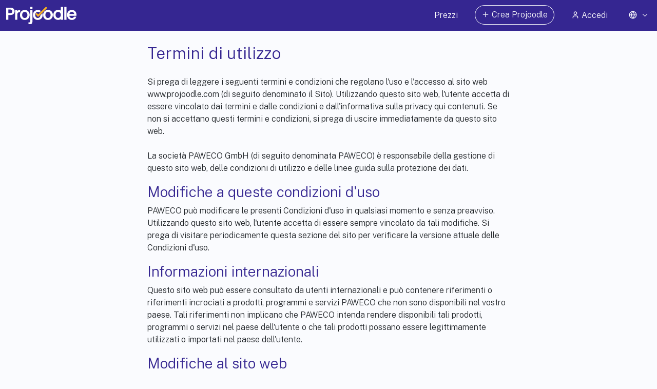

--- FILE ---
content_type: text/html;charset=UTF-8
request_url: https://www.projoodle.com/it/condizioni-di-utilizzo
body_size: 8336
content:
<!doctype html>
<html lang="it">
<head>
<meta charset="utf-8">
<meta http-equiv="X-UA-Compatible" content="IE=edge">
<meta name="viewport" content="width=device-width, initial-scale=1, shrink-to-fit=no, user-scalable=no">
<title>Condizioni di utilizzo</title>
<meta name="description" content="Condizioni di utilizzo di PAWECO GmbH per l'utilizzo del sito web projoodle.com">
<meta name="robots" content="index,follow">
<link rel="shortcut icon" href="/public/image/favicons/favicon.ico">
<link rel="icon" type="image/png" href="/public/image/favicons/favicon2x.png" sizes="32x32">
<link rel="icon" type="image/png" href="/public/image/favicons/favicon.png" sizes="16x16">
<link rel="apple-touch-icon" href="/public/image/favicons/apple-touch-icon-180x180-precomposed.png" sizes="180x180" >
<link rel="apple-touch-icon" href="/public/image/favicons/apple-touch-icon-152x152-precomposed.png" sizes="152x152">
<link rel="apple-touch-icon" href="/public/image/favicons/apple-touch-icon-144x144-precomposed.png" sizes="144x144">
<link rel="apple-touch-icon" href="/public/image/favicons/apple-touch-icon-120x120-precomposed.png" sizes="120x120">
<link rel="apple-touch-icon" href="/public/image/favicons/apple-touch-icon-114x114-precomposed.png" sizes="114x114">
<link rel="apple-touch-icon" href="/public/image/favicons/apple-touch-icon-76x76-precomposed.png" sizes="76x76">
<link rel="apple-touch-icon" href="/public/image/favicons/apple-touch-icon-72x72-precomposed.png" sizes="72x72">
<link rel="apple-touch-icon" href="/public/image/favicons/apple-touch-icon-60x60-precomposed.png" sizes="60x60">
<link rel="apple-touch-icon" href="/public/image/favicons/apple-touch-icon-57x57-precomposed.png" sizes="57x57">
<link rel="apple-touch-icon-precomposed" href="/public/image/favicons/apple-touch-icon-precomposed.png">
<link href="https://fonts.googleapis.com/css2?family=Public+Sans:wght@300&display=swap" rel="stylesheet">
<link href="/public/css/bootstrap.css" rel="stylesheet">
<link href="/public/css/style.css" rel="stylesheet">
<link href="/public/css/lucide.css" rel="stylesheet">
<link href="/public/plugins/toastr/toastr.min.css" rel="stylesheet">
<link href="/public/css/bootstrap-select.min.css" rel="stylesheet">
<link href="/public/js/datepicker/css/bootstrap-datepicker.min.css" rel="stylesheet" type="text/css" />
<link href="/public/js/trumbowyg/ui/trumbowyg.min.css" rel="stylesheet" type="text/css">
<link href="/public/css/sweetalert.css" rel="stylesheet" type="text/css">
<link href="/admin/vendor/fontawesome-free/css/all.min.css" rel="stylesheet" type="text/css">
<link href="/public/plugins/tagify/tagify.css" rel="stylesheet">
<link href="/public/plugins/loading-overlay/loading-overlay.jquery.css" rel="stylesheet">
</head>
<body class="body-projoodle">
<header>
<nav class="navbar navbar-expand-lg">
<div class="container-fluid">
<a class="navbar-brand" href="/home">
<img src="/public/image/logo.svg" alt="Projoodle">
</a>
<div class="d-flex align-items-center">
<div class="d-lg-none">
<a class="lng-icon me-3 d-flex" href="/new"><i class="icon-plus"></i></a>
</div>
<button class="navbar-toggler" type="button" data-bs-toggle="collapse" data-bs-target="#navbarNav" aria-controls="navbarNav" aria-expanded="false" aria-label="Toggle navigation">
<span class="navbar-toggler-icon"></span>
</button>
</div>
<div class="collapse navbar-collapse" id="navbarNav">
<ul class="navbar-nav ms-auto">
<li class="nav-item">
<a class="nav-link" href="/it/prices">Prezzi</a>
</li>
<li class="nav-item">
<a class="btn btn-outline-light rounded-pill " href="/new"><i class="icon-plus"></i>&nbsp;Crea Projoodle</a>
</li>
<li class="nav-item">
<a class="nav-link" href="/account"><i class="icon-user"></i>&nbsp;Accedi</a>
</li>
<li class="nav-item dropdown">
<a class="nav-link dropdown-toggle" role="button" data-bs-toggle="dropdown" aria-expanded="false">
<i class="icon-globe"></i>&nbsp;
</a>
<ul class="dropdown-menu dropdown-menu-end">
<li>
<a class="dropdown-item" href="/de/nutzungsbedingungen">Deutsch</a>
</li>
<li>
<a class="dropdown-item" href="/en/terms-of-use">English</a>
</li>
<li>
<a class="dropdown-item" href="/fr/conditions-dutilisation">Français</a>
</li>
<li>
<a class="dropdown-item active" href="/it/condizioni-di-utilizzo">Italiano<i class="icon-check"></i></a>
</li>
<li>
<a class="dropdown-item" href="/es/condiciones-de-uso">Español</a>
</li>
<li>
<a class="dropdown-item" href="/el/oroi-chrisis">Ελληνική</a>
</li>
<li>
<a class="dropdown-item" href="/nl/gebruiksvoorwaarden">Nederlands</a>
</li>
<li>
<a class="dropdown-item" href="/ru/usloviya-ekspluatatsii">Русский</a>
</li>
</ul>
</li>
</ul>
</div>
</div>
</nav>
</header>
<div class="content mb-5">
<div class="main-content pt-4">
<div class="container no-padding">
<h1 class="txt-dark mb-4">Termini di utilizzo</h1>
<p>
Si prega di leggere i seguenti termini e condizioni che regolano l'uso e l'accesso al sito web www.projoodle.com (di seguito denominato il Sito). Utilizzando questo sito web, l'utente accetta di essere vincolato dai termini e dalle condizioni e dall'informativa sulla privacy qui contenuti. Se non si accettano questi termini e condizioni, si prega di uscire immediatamente da questo sito web.<br><br>
La società PAWECO GmbH (di seguito denominata PAWECO) è responsabile della gestione di questo sito web, delle condizioni di utilizzo e delle linee guida sulla protezione dei dati.
</p>
<h2>Modifiche a queste condizioni d'uso</h2>
<p>PAWECO può modificare le presenti Condizioni d'uso in qualsiasi momento e senza preavviso. Utilizzando questo sito web, l'utente accetta di essere sempre vincolato da tali modifiche. Si prega di visitare periodicamente questa sezione del sito per verificare la versione attuale delle Condizioni d'uso.</p>
<h2>Informazioni internazionali</h2>
<p>Questo sito web può essere consultato da utenti internazionali e può contenere riferimenti o riferimenti incrociati a prodotti, programmi e servizi PAWECO che non sono disponibili nel vostro paese. Tali riferimenti non implicano che PAWECO intenda rendere disponibili tali prodotti, programmi o servizi nel paese dell'utente o che tali prodotti possano essere legittimamente utilizzati o importati nel paese dell'utente.
<h2>Modifiche al sito web</h2>
<p>PAWECO si riserva il diritto di cambiare, rivedere o interrompere il Sito o qualsiasi caratteristica, funzione o servizio fornito come parte del Sito o in connessione con esso senza preavviso.</p>
<h2>Collegamento e inquadramento</h2>
<p>L'utente può visualizzare il Sito Web solo nella sua forma completa e non può incorporare il Sito Web in altri siti web utilizzando iFrame.</p>
<h2>Contenuto del sito web</h2>
<p>Tutti i testi, i grafici, gli audio, i video e gli altri contenuti di questo sito web sono di proprietà di PAWECO. Se non diversamente indicato sul Sito, PAWECO non concede all'utente alcuna licenza su informazioni, dati, software, fotografie, grafica, caratteristiche o altri materiali (collettivamente, "Contenuti") a cui l'utente può accedere sul Sito, inclusi, a titolo esemplificativo, brevetti, copyright, marchi, marchi di servizio o altre proprietà intellettuali di PAWECO o di terzi. Salvo quanto espressamente previsto nel Sito, non è consentito scaricare, distribuire, decodificare, scambiare, modificare, vendere, affittare, prestare, trasferire o conservare una copia di qualsiasi schermata o contenuto del Sito per qualsiasi scopo. L'uso non autorizzato dei materiali o delle informazioni in essi contenuti può costituire una violazione delle leggi penali o civili applicabili, incluse, a titolo esemplificativo, le leggi sul copyright, sui marchi o sulla privacy. L'utilizzo di qualsiasi contenuto a fini commerciali è espressamente vietato. Nulla di quanto contenuto nel presente documento deve essere interpretato come un conferimento, per implicazione, preclusione o altro, di una licenza o di un altro diritto all'uso di qualsiasi Contenuto, salvo quanto espressamente previsto nel presente documento.
<h2>Riferimenti a terzi</h2>
<p>I riferimenti a prodotti, registrazioni, eventi, processi, pubblicazioni, servizi o offerte di terzi tramite nome, nome commerciale, marchio o altro non costituiscono necessariamente un'approvazione o una raccomandazione da parte di PAWECO. Qualsiasi opinione espressa da terzi su questo sito web è esclusivamente l'opinione di tali terzi e PAWECO non si assume alcuna responsabilità per l'accuratezza o la veridicità di qualsiasi dichiarazione fatta da tali terzi.</p>
<h2>Progettazione e impaginazione</h2>
<p>Il design di questo Sito Web è di proprietà di PAWECO. Gli elementi del sito web, compresi, ma non solo, i loghi, la grafica, i suoni o le immagini, sono protetti dal diritto d'autore e da altre leggi e non possono essere copiati o imitati, salvo nei casi espressamente indicati.</p>
<h2>Contenuto rivendicabile</h2>
<p>L'utente riconosce che utilizzando il Sito web può accedere a contenuti che può ritenere offensivi, indecenti o discutibili. È responsabilità dell'utente valutare, accertare e sostenere i rischi associati all'uso di qualsiasi contenuto.</p>
<h2>Software</h2>
<p>Tutti i software a cui si fa riferimento nel Sito sono opere protette da copyright di PAWECO e/o dei suoi fornitori o licenziatari. L'uso di tale software è soggetto ai termini e alle condizioni del Contratto di licenza con l'utente finale che accompagna o include il software ("EULA"). La copia del Software in un altro luogo per un'ulteriore riproduzione o ridistribuzione è espressamente vietata, salvo quanto consentito dai termini dell'EULA.</p>
<h2>Link a siti web di terzi</h2>
<p>Questo sito web può contenere link a, o essere accessibile tramite link a, siti web mondiali gestiti da terzi. Queste terze parti non sono agenti di PAWECO. PAWECO non è responsabile del contenuto, della disponibilità, del funzionamento o delle prestazioni di qualsiasi sito web di terzi o di qualsiasi altro sito web a cui questo Sito è collegato o da cui si può accedere a questo Sito. PAWECO non è autore, né modifica o controlla tali link o siti web. L'utente riconosce e accetta che PAWECO non sarà responsabile, direttamente o indirettamente, per qualsiasi danno o perdita causata o che si presume possa essere causata da o in connessione con l'uso o l'affidamento su tali contenuti disponibili su qualsiasi sito web o risorsa esterna.</p>
<h2>Contenuto gestito dall'utente - Elenchi di attività e contributi degli utenti</h2>
<p>L'utente può essere autorizzato a pubblicare materiali o informazioni (tra cui, a titolo esemplificativo e non esaustivo, curriculum, informazioni personali, grafici, immagini, opinioni, commenti, domande, feedback sui prodotti, registrazioni audio e musicali) in determinate aree del Sito ("Elenchi di attività"). Utilizzando queste aree del Sito e pubblicando o inviando tali Contributi dell'Utente a PAWECO per la pubblicazione, l'utente riconosce e accetta che tutti i Contributi dell'Utente saranno pubblicamente disponibili a qualsiasi spettatore del Sito, purché in possesso del link al Progetto Projoodle. L'utente riconosce e accetta inoltre che PAWECO non avrà alcuna responsabilità, obbligo o obbligo nei confronti dell'utente in relazione al Contenuto, alla sua protezione, all'uso o all'abuso dello stesso in qualsiasi modo da parte di qualsiasi entità, incluso ma non limitato a PAWECO stessa. Senza limitare quanto sopra, l'utente accetta che i Contenuti dell'Utente sono esenti dall'applicazione della Politica sulla Privacy di PAWECO e PAWECO non ha alcun obbligo di proteggere la privacy degli utenti.</p>
<h2>Monitoraggio dei contributi degli utenti</h2>
<p>PAWECO non effettua il pre-screening né ha alcun obbligo di monitorare i Contributi dell'Utente. Tuttavia, l'utente riconosce e accetta che PAWECO, a sua esclusiva discrezione, ha il diritto di monitorare il Sito e di rifiutare di pubblicare, modificare, spostare o rimuovere, in tutto o in parte, qualsiasi Contributo dell'Utente che PAWECO, a sua esclusiva discrezione, ritenga inaccettabile, indesiderabile, inappropriato o in violazione delle presenti Condizioni d'Uso. PAWECO può inoltre divulgare qualsiasi informazione ritenuta necessaria o appropriata per soddisfare qualsiasi legge, regolamento o altra richiesta governativa, per gestire correttamente il Sito, per proteggere PAWECO, i suoi clienti o gli utenti del Sito. PAWECO non si assume alcuna responsabilità per l'accuratezza dei Contenuti dell'Utente o per eventuali omissioni degli stessi. L'inclusione di qualsiasi Contenuto dell'Utente su questo Sito Web non implica l'approvazione da parte di PAWECO.</p>
<h2>Uso dei contributi degli utenti</h2>
<p>PAWECO non è coinvolto in alcuna transazione tra gli utenti che caricano il Contenuto dell'Utente e gli utenti che visualizzano o utilizzano tali informazioni. Senza limitare la generalità di quanto sopra, PAWECO non è responsabile di alcuna decisione di impiego, assunzione, acquisto, leasing, locazione o altro presa da qualsiasi persona o entità in relazione a qualsiasi Contributo dell'Utente contenuto nel Sito. Si noti inoltre che PAWECO non può confermare che una persona sia quella che dichiara di essere. L'utente si assume tutti i rischi relativi alle persone che incontra attraverso il sito web e alle transazioni che effettua con loro.</p>
<h2>Comportamento dell'utente</h2>
<p>Pubblicando i Contributi dell'Utente sul Sito Web, l'utente accetta le seguenti linee guida di condotta e garantisce che:</p>
<ul>
<li>
Non condividerete sul Sito nulla che violi i diritti di proprietà intellettuale di altri, compresi brevetti, copyright, marchi, segreti commerciali, diritti alla privacy, diritti di pubblicità o diritti morali. Se l'utente ritiene che i Contenuti dell'Utente violino i suoi diritti d'autore, può notificare a PAWECO la presunta violazione del copyright.
</li>
<br>
<li>
L'utente non si spaccerà per un'altra persona e non fornirà informazioni false o inesatte su di sé. La registrazione dell'account deve contenere informazioni complete e accurate, compreso il nome reale.
</li>
<br>
<li>
L'utente non caricherà alcun materiale minaccioso, molesto, calunnioso, falso, fuorviante, diffamatorio, abusivo, osceno o pornografico o qualsiasi materiale che violi qualsiasi legge o regolamento applicabile.
</li>
<br>
<li>
Non è consentito inviare catene di Sant'Antonio o "spam". Inoltre, non condividerete pubblicità, sondaggi, materiale promozionale, contenuti o altre forme di sollecitazione, se non nelle aree specificamente designate per tali scopi.
</li>
<br>
<li>
Non condividerete numeri di serie, chiavi di attivazione, "cracks" o altre informazioni utilizzate per la pirateria del software o per l'uso senza licenza del software.
</li>
<br>
<li>
Non condividerete testi minacciosi, molesti, abusivi, diffamatori o offensivi nei confronti di altri utenti.
</li>
<br>
<li>
Non condividerete, caricherete, trasmetterete o distribuirete contenuti o posterete link a siti web di terzi che contengano virus software o altri codici, file o programmi progettati per interrompere, distruggere, alterare o limitare la funzionalità di un altro computer, del Software o del Sito web.
</li>
</ul>
<h2>Licenza d'uso dei contributi degli utenti</h2>
<p>
Inviando i Contributi dell'Utente per la pubblicazione sul Sito Web, l'utente concede a PAWECO il diritto perpetuo, mondiale, esente da royalty, irrevocabile, sublicenziabile e non esclusivo di utilizzare, riprodurre, visualizzare, modificare, distribuire e creare opere derivate basate sui Contributi dell'Utente (in qualsiasi formato) per qualsiasi scopo. L'utente autorizza inoltre qualsiasi terza parte che acceda legittimamente ai Contributi dell'utente attraverso il Sito a copiare elettronicamente o stampare copie cartacee dei Contributi dell'utente, o di qualsiasi parte di essi, esclusivamente per scopi di riferimento interno all'organizzazione di tale terza parte.
</p>
<h2>Link nei contributi dell'utente</h2>
<p>
Se il Contenuto dell'utente contiene link a siti Internet, si ritiene che l'utente conceda a PAWECO, nella misura in cui è in grado di farlo, un diritto mondiale, esente da royalty, sublicenziabile e non esclusivo di visualizzare i link pubblicati per tutto il tempo in cui il Contenuto dell'utente è disponibile sul Sito. PAWECO richiede che i link pubblicati siano limitati alle home page e non siano "deep link", a meno che il link pubblicato non si riferisca a un sito web di cui l'utente è proprietario, che gestisce o che ha comunque il diritto di collegare. PAWECO si riserva il diritto, a sua esclusiva discrezione, di rimuovere qualsiasi Link pubblicato per qualsiasi motivo. L'inclusione di link (link pubblicati o altro) nei Contributi degli Utenti non implica che PAWECO approvi o sia responsabile per il contenuto di qualsiasi sito associato ai link pubblicati.
</p>
<h2>Feedback degli utenti</h2>
<p>
Se l'utente invia o fornisce in altro modo a PAWECO feedback (come domande, commenti, suggerimenti o simili) o dati o materiali ("Feedback dell'utente"), questi saranno considerati non riservati e non proprietari, tranne nel caso di Contributi dell'utente e Informazioni personali. PAWECO non avrà alcun obbligo rispetto a tali Feedback dell'Utente e sarà libera di riprodurre, utilizzare, divulgare, modificare, visualizzare e distribuire i Feedback dell'Utente ad altri senza alcuna limitazione. Inviando il Feedback dell'Utente a PAWECO, l'utente concede a PAWECO una licenza perpetua, mondiale, gratuita, irrevocabile e non esclusiva (con il diritto di sublicenza) per l'utilizzo di qualsiasi idea, concetto, know-how o tecnica contenuta in tale Feedback dell'Utente per qualsiasi scopo, incluso, a titolo esemplificativo, lo sviluppo, la produzione e la commercializzazione di prodotti che incorporino tale Feedback dell'Utente.
</p>
<h2>Mantenimento dei diritti</h2>
<p>
Tutti i Contenuti forniti sul Sito saranno considerati e rimarranno di proprietà di PAWECO, che sarà libera di utilizzare qualsiasi idea, concetto, know-how o tecnica contenuta in qualsiasi informazione o Contenuto fornito da un Utente attraverso il Sito per qualsiasi scopo. PAWECO non sarà soggetta ad alcun obbligo di riservatezza in relazione a qualsiasi informazione inviata, a meno che PAWECO non abbia acconsentito per iscritto o sia tenuta a farlo per legge.
</p>
<h2>Non violazione</h2>
<p>
L'utente accetta di indennizzare e tenere PAWECO indenne da qualsiasi reclamo, responsabilità, costo e spesa, comprese le ragionevoli spese legali, derivanti in qualsiasi modo dall'uso del Sito o dall'inserimento o dalla trasmissione di messaggi, informazioni, software o altri materiali attraverso il Sito da parte dell'utente o di qualsiasi utente del suo account o in relazione a qualsiasi violazione delle presenti Condizioni d'uso da parte dell'utente o di qualsiasi utente del suo account.
</p>
<h2>Violazioni delle Condizioni d'uso</h2>
<p>
L'utente riconosce che PAWECO ha il diritto, a sua esclusiva discrezione e senza alcuna responsabilità nei confronti dell'utente o di terzi, di interrompere l'accesso dell'utente al Sito nel caso in cui l'utente violi le presenti Condizioni d'Uso, infranga i diritti di PAWECO, interferisca con l'accesso o l'utilizzo del Sito da parte di altri utenti, o nel caso in cui PAWECO ritenga che l'utilizzo dell'utente sia in altro modo dannoso per PAWECO, per il Sito o per i fornitori o licenziatari di PAWECO. Se l'utente ritiene che qualcuno abbia violato le presenti Condizioni d'uso, può contattare PAWECO all'indirizzo info@paweco.ch. PAWECO può, a sua esclusiva discrezione, decidere di indagare e prendere provvedimenti in merito alla segnalazione. PAWECO non avrà alcun obbligo o responsabilità nei confronti dell'utente per l'esecuzione o la mancata esecuzione di tali attività.
</p>
<h2>Copyright e marchi</h2>
<p>
Se non diversamente indicato, i contenuti del Sito Web sono Copyright © 2022 PAWECO GmbH. Tutti i diritti riservati. Il logo Projoodle e il logo PAWECO sono marchi di PAWECO GmbH.
<br>
Il contenuto del sito web è protetto dalle leggi svizzere e straniere sul diritto d'autore. Non è consentito utilizzare i contenuti protetti da copyright al di fuori delle normali funzioni del sito web senza il previo consenso scritto di PAWECO.
<br>
Tutti i marchi e i nomi citati nel presente documento possono essere marchi di fabbrica delle rispettive società.
<br>
Eventuali domande o commenti possono essere inviati a PAWECO sotto forma di e-mail: info@paweco.ch.
</p>
<h2>Consenso alla forma elettronica del contratto</h2>
<p>
Accedendo e utilizzando questo Sito, l'utente riconosce e accetta la forma elettronica delle presenti Condizioni d'uso, compresa la fornitura di avvisi in forma elettronica. L'utente accetta che le presenti Condizioni in forma cartacea o elettronica siano ammissibili in procedimenti giudiziari o arbitrali nella stessa misura e alle stesse condizioni di altri documenti e registrazioni creati e conservati in forma scritta. Il consenso alla forma elettronica si estende a tutte le comunicazioni scritte inviate da PAWECO. L'utente riconosce di disporre dell'hardware e del software necessari per accedere ai termini pubblicati sui siti web di PAWECO e che manterrà tale hardware e software per tutta la durata dell'utilizzo di questo sito web. L'utente può revocare il proprio consenso alla forma elettronica di contrattazione con PAWECO, ma in tal caso deve darne comunicazione in conformità ai presenti Termini e il suo diritto di utilizzare e accedere a questo Sito Web sarà immediatamente interrotto.
</p>
<h2>Generale</h2>
<p>
L'uso di questo sito web è regolato dalle leggi della Svizzera. Gli utenti accettano che qualsiasi azione, causa o procedimento derivante da o relativo all'uso del Sito sarà portato esclusivamente nei tribunali federali della Svizzera, senza considerare la scelta della legge o il conflitto di leggi. Il mancato esercizio o applicazione da parte di PAWECO di qualsiasi diritto o disposizione dei presenti Termini e Condizioni non costituirà una rinuncia a tale diritto o disposizione. Se una qualsiasi disposizione dei presenti Termini e condizioni è ritenuta non valida da un tribunale della giurisdizione competente, le parti convengono comunque che il tribunale si sforzerà di dare effetto alle intenzioni delle parti espresse nella disposizione e che le restanti disposizioni dei presenti Termini e condizioni rimarranno pienamente valide ed efficaci.
</p>
<p>
Hünenberg, 26.05.2020
</p>
</div>
</div>
</div>
<footer class="footer bg-footer">
<div class="container">
<div class="row">
<div class="footer-logo text-center pb-3">
<img src="/public/image/logo.svg" alt="sub-logo">
</div>
<div class="footer-sec-row text-center pb-3">
Crea e condividi liste di cose da fare gratuitamente, senza registrazione!
</div>
<div class="footer-third-row text-center">
&copy; 2020 - 2026 by Projoodle <span class="d-lg-none"><br></span><span class="hidden-mobile">| </span>
<a href="/it/impronta">Impronta</a> <span class="d-lg-none"><br></span><span class="hidden-mobile">| </span>
<a href="/it/protezione-dei-dati">Protezione dei dati</a> <span class="d-lg-none"><br></span><span class="hidden-mobile">| </span>
<a href="/it/condizioni-di-utilizzo">Condizioni di utilizzo</a><span class="d-lg-none"><br></span><span class="hidden-mobile">| </span>
<a href="#" class="privacybee-display-preferences">Privacy Center</a>
</div>
</div>
</div>
</footer>
<div class="modal" id="projoModalLg" data-bs-backdrop="static" data-bs-keyboard="false">
<div class="modal-dialog modal-lg">
<div class="modal-content">
</div>
</div>
</div>
<div class="modal" id="projoModalMd" data-bs-backdrop="static" data-bs-keyboard="false">
<div class="modal-dialog modal-md">
<div class="modal-content">
</div>
</div>
</div>
<script>
var pid='0',uid='';
const puid='',
umail='',
maxfilesprotask=3,
baseFolder='',
selection='',
jsview='agb',jslang='it',
domain='https://www.projoodle.com',
jsdateformat='dd.mm.yyyy',
maxfilesize=5242880,
acceptedFiles='doc,docx,xls,xlsx,pps,ppt,pptx,pdf,zip,rar,txt,csv,avi,mp3,mp4,mov,wav,htm,html,css,scss',
acceptedImages='jpg,jpeg,gif,png,bmp,tif',
dictFileTooBig="File troppo grande. Max. Dimensioni (per attività): 5MB",
dictMsgCopiedLink="Copia del link",
dictInvalidFileType="tipo di file sbagliato",
dictMinTasks="Inserisci almeno un\'attività prima di salvare il progetto.",
dictCreateProject="Crea un collegamento al progetto",
op_mod=0,op_tsk='',
op_cmt='',
dictImgTooBig="L\'immagine è troppo grande, utilizza invece il caricamento di file.";
</script>
<script src="https://app.privacybee.io/cookie-banner.js" website-id="cmftlylla01dxi2hvbnud5jmb"></script>
<!-- Matomo -->
<script>
var _paq = window._paq = window._paq || [];
/* tracker methods like "setCustomDimension" should be called before "trackPageView" */
_paq.push(['trackPageView']);
_paq.push(['enableLinkTracking']);
(function() {
var u="https://analytics.paweco.ch/";
_paq.push(['setTrackerUrl', u+'matomo.php']);
_paq.push(['setSiteId', '3']);
var d=document, g=d.createElement('script'), s=d.getElementsByTagName('script')[0];
g.async=true; g.src=u+'matomo.js'; s.parentNode.insertBefore(g,s);
})();
</script>
<!-- End Matomo Code -->
<script type="text/javascript" src="/public/js/jquery-3.6.3.min.js"></script>
<script type="text/javascript" src="/public/js/jquery-ui.min.js"></script>
<script type="text/javascript" src="/public/js/jquery.ui.touch-punch.min.js"></script>
<script type="text/javascript" src="/public/js/bootstrap.bundle.min.js"></script>
<script type="text/javascript" src="/public/js/bootstrap-maxlength.min.js"></script>
<script type="text/javascript" src="/public/plugins/toastr/toastr.min.js"></script>
<script type="text/javascript" src="/public/js/trumbowyg/trumbowyg.min.js"></script>
<script type="text/javascript" src="/public/js/trumbowyg/plugins/resizimg/trumbowyg.resizimg.min.js"></script>
<script type="text/javascript" src="/public/js/trumbowyg/plugins/pasteimage/projoodle.pasteimage.min.js?19"></script>
<script type="text/javascript" src="/public/js/trumbowyg/plugins/checklist/trumbowyg.checklist.min.js"></script>
<script type="text/javascript" src="/public/js/datepicker/js/bootstrap-datepicker.min.js"></script>
<script type="text/javascript" src="/public/js/bootstrap-select.min.js"></script>
<script type="text/javascript" src="/public/js/jquery.mousewheel.min.js"></script>
<script type="text/javascript" src="/public/js/jquery-resizable.min.js"></script>
<script type="text/javascript" src="/public/js/sweetalert.min.js"></script>
<script type="text/javascript" src="/public/plugins/tagify/tagify.min.js"></script>
<script type="text/javascript" src="/public/plugins/loading-overlay/loading-overlay.jquery.js"></script>
<script type="text/javascript" src="/public/js/selectbox/i18n/defaults-it_CH.js"></script>
<script type="text/javascript" src="/public/js/datepicker/locales/bootstrap-datepicker.it.min.js"></script>
<script>var ws_active=0;</script>
<script type="text/javascript" src="/public/js/scripts.min.js?880"></script>
</body>
</html>


--- FILE ---
content_type: text/html;charset=UTF-8
request_url: https://www.projoodle.com/public/js/selectbox/i18n/defaults-it_CH.js
body_size: 3871
content:
<!doctype html>
<html lang="it">
<head>
<meta charset="utf-8">
<meta http-equiv="X-UA-Compatible" content="IE=edge">
<meta name="viewport" content="width=device-width, initial-scale=1, shrink-to-fit=no, user-scalable=no">
<title>Lista delle cose da fare, lavagna Kanban, creare un progetto, strumento gratuito per la gestione dei</title>
<meta name="description" content="Crea gratuitamente un elenco di cose da fare e condividilo con gli altri. Incluso Kanban Board, senza registrazione - lo strumento gratuito per la gestione dei progetti">
<meta name="robots" content="index,follow">
<link rel="alternate" href="https://www.projoodle.com" hreflang="x-default" />
<link rel="alternate" href="https://www.projoodle.com/de" hreflang="de" />
<link rel="alternate" href="https://www.projoodle.com/en" hreflang="en" />
<link rel="alternate" href="https://www.projoodle.com/fr" hreflang="fr" />
<link rel="alternate" href="https://www.projoodle.com/it" hreflang="it" />
<link rel="alternate" href="https://www.projoodle.com/es" hreflang="es" />
<link rel="alternate" href="https://www.projoodle.com/el" hreflang="el" />
<link rel="alternate" href="https://www.projoodle.com/nl" hreflang="nl" />
<link rel="alternate" href="https://www.projoodle.com/ru" hreflang="ru" />
<link rel="canonical" href="https://www.projoodle.com/de" />
<meta name="google-signin-client_id" content="119661754506-gqv6a30cvodkjrat9qu7uanjmdnkv6hl.apps.googleusercontent.com.apps.googleusercontent.com">
<link rel="shortcut icon" href="/public/image/favicons/favicon.ico">
<link rel="icon" type="image/png" href="/public/image/favicons/favicon2x.png" sizes="32x32">
<link rel="icon" type="image/png" href="/public/image/favicons/favicon.png" sizes="16x16">
<link rel="apple-touch-icon" href="/public/image/favicons/apple-touch-icon-180x180-precomposed.png" sizes="180x180" >
<link rel="apple-touch-icon" href="/public/image/favicons/apple-touch-icon-152x152-precomposed.png" sizes="152x152">
<link rel="apple-touch-icon" href="/public/image/favicons/apple-touch-icon-144x144-precomposed.png" sizes="144x144">
<link rel="apple-touch-icon" href="/public/image/favicons/apple-touch-icon-120x120-precomposed.png" sizes="120x120">
<link rel="apple-touch-icon" href="/public/image/favicons/apple-touch-icon-114x114-precomposed.png" sizes="114x114">
<link rel="apple-touch-icon" href="/public/image/favicons/apple-touch-icon-76x76-precomposed.png" sizes="76x76">
<link rel="apple-touch-icon" href="/public/image/favicons/apple-touch-icon-72x72-precomposed.png" sizes="72x72">
<link rel="apple-touch-icon" href="/public/image/favicons/apple-touch-icon-60x60-precomposed.png" sizes="60x60">
<link rel="apple-touch-icon" href="/public/image/favicons/apple-touch-icon-57x57-precomposed.png" sizes="57x57">
<link rel="apple-touch-icon-precomposed" href="/public/image/favicons/apple-touch-icon-precomposed.png">
<link href="https://fonts.googleapis.com/css2?family=Roboto:wght@300;400;500;700&display=swap" rel="stylesheet">
<link href="/landing/fonts/feather/style.css" rel="stylesheet">
<link href="/public/plugins/toastr/toastr.min.css" rel="stylesheet">
<link href="/landing/css/landing-style.min.css" rel="stylesheet"/>
<link href="/landing/css/app.min.css" rel="stylesheet"/>
<link href="/landing/css/night.min.css" rel="stylesheet" id="theme-sheet"/>
</head>
<body class="is-theme-night">
<div class="hero is-relative is-theme-primary has-waves-bottom" data-page-theme="night">
<nav class="navbar navbar-wrapper navbar-fade navbar-light is-transparent">
<div class="container">
<div class="navbar-brand">
<a class="navbar-item" href="/home">
<img class="light-logo" src="/landing/img/logo-dark.svg" alt="Logo">
<img class="dark-logo switcher-logo" src="/landing/img/logo.svg" alt="Logo">
</a>
<div class="nav-container">
<a class="navbar-item nav-icon d-none" href="/account" title="Account utente">
<i class="icon-user"></i>
</a>
<div class="custom-burger" data-target="">
<a id="" class="responsive-btn" href="javascript:void(0);">
<span class="menu-toggle">
<span class="icon-box-toggle">
<span class="rotate">
<i class="icon-line-top"></i>
<i class="icon-line-center"></i>
<i class="icon-line-bottom"></i>
</span>
</span>
</span>
</a>
</div>
</div>
</div>
<div class="navbar-menu">
<div class="navbar-end">
<a class="navbar-item text" href="/new">
Crea Projoodle
</a>
<div class="navbar-item has-dropdown is-hoverable is-hidden-mobile text">
<a class="navbar-link" href="#">
Italiano
</a>
<div class="navbar-dropdown is-boxed is-medium">
<a class="navbar-item is-menu text" href="/de/" title="German">
<span>Deutsch</span>
</a>
<a class="navbar-item is-menu text" href="/en/" title="English">
<span>English</span>
</a>
<a class="navbar-item is-menu text" href="/fr/" title="French">
<span>Français</span>
</a>
<a class="navbar-item is-menu text" href="/es/" title="Spanish">
<span>Español</span>
</a>
<a class="navbar-item is-menu text" href="/el/" title="Greek">
<span>Ελληνική</span>
</a>
<a class="navbar-item is-menu text" href="/nl/" title="Dutch">
<span>Nederlands</span>
</a>
<a class="navbar-item is-menu text" href="/ru/" title="Russian">
<span>Русский</span>
</a>
</div>
</div>
<div class="mobile-drop is-hidden-desktop">
<div class="mobile-drop-trigger font text pointer">
Italiano <i class="material-icons"></i>
</div>
<div class="child-menu">
<ul>
<li>
<a class="navbar-item is-menu text" href="/de/" title="German">
<span>Deutsch</span>
</a>
<a class="navbar-item is-menu text" href="/en/" title="English">
<span>English</span>
</a>
<a class="navbar-item is-menu text" href="/fr/" title="French">
<span>Français</span>
</a>
<a class="navbar-item is-menu text" href="/es/" title="Spanish">
<span>Español</span>
</a>
<a class="navbar-item is-menu text" href="/el/" title="Greek">
<span>Ελληνική</span>
</a>
<a class="navbar-item is-menu text" href="/nl/" title="Dutch">
<span>Nederlands</span>
</a>
<a class="navbar-item is-menu text" href="/ru/" title="Russian">
<span>Русский</span>
</a>
</li>
</ul>
</div>
</div>
<a class="navbar-item nav-icon display" href="/account" title="Account utente">
<i class="icon-user"></i>
</a>
</div>
</div>
</div>
</nav>
<!-- Hero image -->
<div id="main-hero" class="hero-body">
<div class="container">
<div class="columns is-vcentered no-padding">
<div class="column is-5 is-header-caption">
<h1 class="title custom-title">Lista delle cose da fare e lavagna Kanban. Gratuito. Senza registrazione.</h1>
<p class="subtitle is-5 light-text custom-text">
Con l'app per gli elenchi di cose da fare Projoodle puoi pianificare i compiti, 
condividerli con altre persone o creare una lavagna Kanban. 
È gratuita e non hai bisogno di un login!
</p>
<p class="buttons">
<a href="/new" class="
button button-cta
btn-align btn-outlined
is-bold
light-btn
rounded
z-index-2
">
Crea Projoodle
</a>
</p>
</div>
<div class="column is-9 is-offset-1">
<figure class="image is-3by2 hero-figure is-pushed">
<img class="has-light-shadow" src="/landing/img/animation-startseite-de.gif" alt="Animazione projoodle" />
</figure>
</div>
</div>
</div>
</div>
</div>
<!-- Feature -->
<div class="section">
<div class="container">
<div class="columns is-vcentered">
<!-- With the help of responsive modifiers, the text column is duplicated to ensure better readability both on desktop and mobile viewports -->
<div class="column is-5 is-offset-2 is-hidden-desktop is-hidden-tablet">
<div class="title quick-feature is-handwritten text-bold">
<h2 class="title-bold">Elenco delle cose da fare</h2>
</div>
<div class="title-divider is-small"></div>
<span class="body-text">
Crea liste di cose da fare per matrimoni, sfilate, feste di Halloween, festival dell'infanzia, campeggi, 
viaggi e per molti altri eventi e condividi questa lista di cose da fare con i tuoi amici. 
È gratuito e può essere utilizzato senza registrazione.</span>
<p class="buttons button-margin">
<a href="/it/lista-delle-cose-da-fare" class="button button-cta btn-align primary-btn rounded raised">
Elenco delle cose da fare: ecco come 
</a>
</p>
</div>
<div class="column is-6 is-offset-1 has-text-centered img-wizard">
<img src="/landing/img/todo-list-wizard.png" alt="elenco delle cose da fare">
</div>
<div class="column is-5 is-offset-2 is-hidden-mobile">
<div class="title quick-feature is-handwritten text-bold">
<h2 class="title-bold">Elenco delle cose da fare</h2>
</div>
<div class="title-divider is-small"></div>
<span class="body-text">
Crea liste di cose da fare per matrimoni, sfilate, feste di Halloween, festival dell'infanzia, campeggi, 
viaggi e per molti altri eventi e condividi questa lista di cose da fare con i tuoi amici. 
È gratuito e può essere utilizzato senza registrazione.</span>
<p class="buttons button-margin">
<a href="/it/lista-delle-cose-da-fare" class="button button-cta btn-align primary-btn rounded raised">
Elenco delle cose da fare: ecco come 
</a>
</p>
</div>
</div>
</div>
</div>
<!-- Feature -->
<div class="section section-feature-grey">
<div class="container">
<div class="columns is-vcentered">
<div class="column is-5">
<div class="title quick-feature is-handwritten text-bold">
<h2 class="title-bold">Pianifica e condividi liste di controllo online</h2>
</div>
<div class="title-divider is-small"></div>
<span class="body-text">
Con Projoodle puoi pianificare i tuoi progetti, creare liste di controllo e condividerli con i tuoi amici. con i tuoi amici. 
Insieme potete completare i progetti in modo rapido ed efficiente. 
In questo modo la collaborazione diventa divertente e il progetto un successo.</span>
<p class="buttons button-margin">
<a href="/it/lista-di-controllo-condivisione" class="button button-cta btn-align primary-btn rounded raised">
Lista di controllo: ecco come 
</a>
</p>
</div>
<div class="column is-6 is-offset-1 has-text-centered img-vertical">
<img src="/landing/img/checklist-and-share.png" alt="lista di controllo">
</div>
</div>
</div>
</div>
<!-- Feature -->
<div class="section">
<div class="container">
<div class="columns is-vcentered">
<!-- With the help of responsive modifiers, the text column is duplicated to ensure better readability both on desktop and mobile viewports -->
<div class="column is-5 is-offset-2 is-hidden-desktop is-hidden-tablet">
<div class="title quick-feature is-handwritten text-bold">
<h2 class="title-bold">Lavagna Kanban</h2>
</div>
<div class="title-divider is-small"></div>
<span class="body-text">
Con un solo clic puoi passare dalla visualizzazione a elenco alla lavagna Kanban. 
Crea tutte le colonne che vuoi nella lavagna Kanban e sposta le attività. 
Basta trascinare e rilasciare le attività nelle colonne corrispondenti.</span>
<p class="buttons button-margin">
<a href="/it/pannello-kanban" class="button button-cta btn-align primary-btn rounded raised">
Kanban: ecco come 
</a>
</p>
</div>
<div class="column is-6 has-text-centered img-horizontal img-project">
<img src="/landing/img/kanban.png" alt="kanban">
</div>
<div class="column is-5 is-offset-2 is-hidden-mobile">
<div class="title quick-feature is-handwritten text-bold">
<h2 class="title-bold">Lavagna Kanban</h2>
</div>
<div class="title-divider is-small"></div>
<span class="body-text">
Con un solo clic puoi passare dalla visualizzazione a elenco alla lavagna Kanban. 
Crea tutte le colonne che vuoi nella lavagna Kanban e sposta le attività. 
Basta trascinare e rilasciare le attività nelle colonne corrispondenti.</span>
<p class="buttons button-margin">
<a href="/it/pannello-kanban" class="button button-cta btn-align primary-btn rounded raised">
Kanban: ecco come 
</a>
</p>
</div>
</div>
</div>
</div>
<!-- Feature -->
<div class="section section-feature-grey">
<div class="container">
<div class="columns is-vcentered">
<div class="column is-5">
<div class="title quick-feature is-handwritten text-bold">
<h2 class="title-bold">Gestione del progetto</h2>
</div>
<div class="title-divider is-small"></div>
<span class="body-text">
Lo strumento gratuito per la gestione dei progetti "Projoodle" è adatto a progetti di piccole e medie dimensioni. 
Puoi creare le fasi del progetto, invitare i colleghi del team al progetto, scrivere commenti sui compiti e inviare notifiche via e-mail.</span>
<p class="buttons button-margin">
<a href="/it/gestione-del-progetto" class="button button-cta btn-align primary-btn rounded raised">
Gestione dei progetti: ecco come 
</a>
</p>
</div>
<div class="column is-6 is-offset-2 has-text-centered img-quadrat">
<img src="/landing/img/projektmanagement.png" alt="gestione del progetto">
</div>
</div>
</div>
</div>
<!-- Feature -->
<div class="section">
<div class="container">
<div class="columns is-vcentered">
<!-- With the help of responsive modifiers, the text column is duplicated to ensure better readability both on desktop and mobile viewports -->
<div class="column is-5 is-hidden-desktop is-hidden-tablet img-upload">
<div class="title quick-feature is-handwritten text-bold">
<h2 class="title-bold">Carica immagini e documenti</h2>
</div>
<div class="title-divider is-small"></div>
<span class="body-text">
Vuoi aggiungere documenti come immagini, screenshot o file alle tue attività? 
È molto semplice. Puoi caricare i file direttamente dal tuo smartphone o PC. 
Hai a disposizione 25MB di memoria per ogni attività.</span>
<p class="buttons button-margin">
<a href="/it/caricamento-dei-file" class="button button-cta btn-align primary-btn rounded raised">
Carica: ecco come fare
</a>
</p>
</div>
<div class="column is-6 has-text-centered img-quadrat">
<img src="/landing/img/screenshots-uploads.png" alt="caricamento di screenshot">
</div>
<div class="column is-5 is-hidden-mobile img-upload">
<div class="title quick-feature is-handwritten text-bold">
<h2 class="title-bold">Carica immagini e documenti</h2>
</div>
<div class="title-divider is-small"></div>
<span class="body-text">
Vuoi aggiungere documenti come immagini, screenshot o file alle tue attività? 
È molto semplice. Puoi caricare i file direttamente dal tuo smartphone o PC. 
Hai a disposizione 25MB di memoria per ogni attività.</span>
<p class="buttons button-margin">
<a href="/it/caricamento-dei-file" class="button button-cta btn-align primary-btn rounded raised">
Carica: ecco come fare 
</a>
</p>
</div>
</div>
</div>
</div>
<!-- Feature -->
<div class="section section-feature-grey">
<div class="container">
<div class="columns is-vcentered">
<div class="column is-5">
<div class="title quick-feature is-handwritten text-bold">
<h2 class="title-bold">Scrivi i commenti</h2>
</div>
<div class="title-divider is-small"></div>
<span class="body-text">
Scrivi tutti i commenti che vuoi per ogni attività. 
Puoi condividere i commenti con i tuoi amici via e-mail. 
I commenti facilitano la collaborazione.</span>
<p class="buttons button-margin">
<a href="/it/scrivere-commenti" class="button button-cta btn-align primary-btn rounded raised">
Commenti: ecco come 
</a>
</p>
</div>
<div class="column is-6 is-offset-2 has-text-centered img-horizontal">
<img src="/landing/img/comments.png" alt="commenti">
</div>
</div>
</div>
</div>
<div class="space-grey"></div>
<div class="
section
is-medium is-relative
has-waves-bottom-dark-grey
section-feature-grey
">
</div>
<footer id="dark-footer" class="footer footer-dark">
<div class="container">
<div class="columns">
<div class="column footer-layout">
<div class="footer-column footer-width">
<div class="footer-header">
<h3>Apprendimento</h3>
</div>
<ul class="link-list">
<li><a href="/it/lista-delle-cose-da-fare">Crea una lista di cose da fare</a></li>
<li><a href="/it/lista-di-controllo-condivisione">Pianifica e condividi i compiti</a></li>
<li><a href="/it/pannello-kanban">Crea la lavagna Kanban</a></li>
<li><a href="/it/gestione-del-progetto">Gestione del progetto</a></li>
<li><a href="/it/caricamento-dei-file">Caricamento dei file</a></li>
<li><a href="/it/scrivere-commenti">Scrivi i commenti</a></li>
</ul>
</div>
</div>
<div class="column footer-layout">
<div class="footer-column footer-width">
<div class="footer-header">
<h3>Collegamenti</h3>
</div>
<ul class="link-list">
<li><a href="/it/impronta">Impronta</a></li>
<li><a href="/it/protezione-dei-dati">Protezione dei dati</a></li>
<li><a href="/it/condizioni-di-utilizzo">Condizioni di utilizzo</a></li>
<li><a href="#" class="privacybee-display-preferences">Privacy Center</a></li>
</ul>
</div>
</div>
<div class="column footer-layout">
<div class="footer-column footer-width">
<div>
<img class="switcher-logo-w logo-footer" src="/landing/img/logo-dark.svg" alt="Logo">
</div>
<div class="text-footer-container">
<span class="moto text-footer">
Lista delle cose da fare e lavagna Kanban. Gratuito. Senza registrazione</span>
</div>
<ul class="link-list">
<li><a href="https://www.paweco.ch">&#169; 2020 - 2026 by PAWECO GmbH</a></li>
</ul>
</div>
</div>
</div>
</div>
</footer>
<div class="modal" id="projoModal" tabindex="-1" role="dialog" aria-labelledby="projoModal" aria-hidden="true" data-bs-backdrop="static" data-bs-keyboard="false">
<div class="modal-dialog modal-lg" role="document">
<div class="modal-content">
</div>
</div>
</div>
<script src="https://app.privacybee.io/cookie-banner.js" website-id="cmftlylla01dxi2hvbnud5jmb"></script>
<!-- Matomo -->
<script>
var _paq = window._paq = window._paq || [];
/* tracker methods like "setCustomDimension" should be called before "trackPageView" */
_paq.push(['trackPageView']);
_paq.push(['enableLinkTracking']);
(function() {
var u="https://analytics.paweco.ch/";
_paq.push(['setTrackerUrl', u+'matomo.php']);
_paq.push(['setSiteId', '3']);
var d=document, g=d.createElement('script'), s=d.getElementsByTagName('script')[0];
g.async=true; g.src=u+'matomo.js'; s.parentNode.insertBefore(g,s);
})();
</script>
<!-- End Matomo Code -->
<script src="/landing/js/app.js"></script>
<script src="/landing/js/core.js"></script>
<script type="text/javascript" src="/public/plugins/toastr/toastr.min.js"></script>
</body>
</html>


--- FILE ---
content_type: text/css
request_url: https://www.projoodle.com/public/css/style.css
body_size: 26033
content:
body{
    font-family: 'Public Sans', sans-serif;
    background-color: #fafbfe;
}

html, body {
    height: 100%;
}

body {
    display: flex;
    flex-direction: column;
}

.content {
    flex: 1 0 auto;
    display: flex;
    flex-direction: column;
}

.footer {
    flex-shrink: 0;
}

.list-body a,
#kanbanview a,
#my-projects a {
    text-decoration: none;
    cursor: pointer;
}

h1, .h1,
h2, .h2,
h3, .h3{
    color: #352691;
}

h1, .h1{
    font-size: 32px;
    line-height: 40px;
}

h2, .h2{
    font-size: 28px;
    line-height: 35px;
}

h3, .h3{
    font-size: 24px;
    line-height: 30px;
}

h4, .h4{
    font-size: 20px;
    line-height: 28px;
}

.lh-2{
    line-height: 2 !important;
}

.btn-primary{
    background-color: #352691;
    border-color: #352691;
}

.btn-primary:hover, .btn-primary:active, .btn-primary:focus{
    background-color: #352691 !important;
    border-color: #352691 !important;
}

.btn-secondary{
    background-color: #B5C1FB;
    border-color: #B5C1FB;
    color: #352691;
}

.btn-secondary:hover{
    background-color: #B5C1FB;
    border-color: #B5C1FB;
    color: #352691;
}

.border-secondary{
    border-color: #B5C1FB !important;
}

.btn-light{
    background-color: #ffffff;
    border-color: #ffffff;
}

.btn-light:hover{
    background-color: #ffffff;
    border-color: #ffffff;
}

.bg-projoodle{
    background-color: #352691;
}

.txt-dark{
    color: #352691 !important;
}

.txt-light{
    color: #B5C1FB !important;
}

.txt-grey{
    color: #999999;
}

.txt-regular{
    color: #000000 !important;
}

.txt-small{
    color: #999999;
    font-size: 13px;
}

.txt-bright{
    color: #ffffff !important;
}

.txt-alert-success{
    color: #0f5132 !important;
}

.txt-alert-danger{
    color: #842029 !important;
}

.txt-alert-warning{
    color: #664d03 !important;
}

.txt-alert-info{
    color: #055160 !important;
}

.form-check-input[type=checkbox]{
    border-radius: 1.25em;
    box-shadow: none;
}

.form-check-input[type=checkbox]:checked{
    background-color: #352691;

}

.form-switch .form-check-input{
    background-size: 50%;
    width: 2.5em;
    height: 1.5em;
    background-color: #FFFFFF;
    border-color: #B5C1FB;
    background-image: url("data:image/svg+xml,%3csvg xmlns='http://www.w3.org/2000/svg' viewBox='-4 -4 8 8'%3e%3ccircle r='3' fill='rgba%2853, 38, 145, 1%29'/%3e%3c/svg%3e");
}

.form-switch .form-check-input[type=checkbox]:checked{
    background-color: #352691;
    background-image: url("data:image/svg+xml,%3csvg xmlns='http://www.w3.org/2000/svg' viewBox='-4 -4 8 8'%3e%3ccircle r='3' fill='rgba%28181, 193, 251, 1%29'/%3e%3c/svg%3e");
}

.text-bg-light-primary{
    background-color: #B5C1FB;
    color: #352691;
}

/* Navbar */
header{
    background-color: #352691;
}

.navbar .nav-item{
    margin-left:25px;
}

.navbar .dropdown-item:hover {
    background-color: #FAFBFE;
}

.navbar .dropdown-item.active,
.navbar .dropdown-item:active {
    color: #352691 !important;
    background-color: #FAFBFE !important;
    text-decoration: none;
}

.logo{
    padding: 10px;
}

.lng-icon i{
    font-size: 24px;
    line-height: 1;
    color: #ffffff;
}

.nav-item .dropdown-toggle::after{
    border: solid #ffffff;
    border-width: 0 1px 1px 0;
    padding: 3px;
    transform: rotate(45deg);
    -webkit-transform: rotate(45deg);
}

.navbar-toggler{
    border:none;
}

.navbar-toggler-icon{
    border:none;
    background-image: url(
    "data:image/svg+xml;charset=utf8,%3Csvg viewBox='0 0 32 32' xmlns='http://www.w3.org/2000/svg'%3E%3Cpath stroke='rgba(255, 255, 255, 1)' stroke-width='2' stroke-linecap='round' stroke-miterlimit='10' d='M4 8h24M4 16h24M4 24h24'/%3E%3C/svg%3E");
}

.content-header .container-fluid{
    box-shadow: 0px 3px 4px rgba(52, 72, 84, 0.15);
}

.main-content .container{
    max-width: 730px;
}

.txt-light{
    color: #B5C1FB;
}

.form-control{
    border-color: #B5C1FB;
}

.slide-items{
    padding: 15px 25px;
}

.canban-boards{
    display: flex;
}

.canban-column-header{
    padding-left: 12px;
    align-items: center;
}

.canban-column{
    background: linear-gradient(135deg, #FDFDFD 0%, #CBD3FC 100%);
    border-radius: 8px;
    padding: 8px 10px 20px 10px;
    width: 350px;
    margin: 0 12px;
    display: flex;
}

.done-column{
    border-radius: 8px;
    width: 350px;
    display: flex;
    margin-right: 12px;
    min-width: 350px;
}

.done-column-header{
    border-radius: 8px;
    background: linear-gradient(135deg, #FDFDFD 0%, #CBD3FC 100%);
    padding-left: 12px;
    align-items: center;
    padding: 17px;
}

.open-column{
    border-bottom-left-radius: 0px;
    border-bottom-right-radius: 0px;
    background: none;
}

#columndoneTask.collapsing {
    -webkit-transition: none;
    transition: none;
    display: none;
}

#columndoneTask{
    padding: 8px 10px 20px 10px;
}

.canban-inner{
    display: flex;
    flex-direction: column;
    flex-grow: 1;
}

.canban-column-body{
    overflow-y: auto;
    overflow-x: hidden;
    flex-grow: 1;
    flex-basis: 0;
}

.canban-column-body .form-check-input, .membermodal-row .form-check-input{
    width: 1.3em;
    height: 1.3em;
}

.canban-column-body .task-bar,
.list-tasks .task-bar,
.task-listing .task-bar,
.tasks-list .task-bar {
    padding: 10px 15px;
    margin-bottom: 10px;
}

.canban-column-body .task-bar .form-check-label, .canban-column-header a span{
    padding-left: 15px;
    padding-right: 5px;
    width: 100%;
    min-width: 275px;
}

.bnTaskInfo, .bnMyTaskInfo {
    word-wrap: break-word;
    overflow-wrap: break-word;
    -webkit-hyphens: auto;
    -moz-hyphens: auto;
    hyphens: auto;
    word-break: break-all;
}

#bnAddColumn{
    background: linear-gradient(135deg, #FDFDFD 0%, #CBD3FC 100%);
    border-radius: 8px;
    padding: 10px 17px;
    margin: 0 15px;
    height: 58px;
    width: 58px;
    text-align: center;
    display: inline-block;
    cursor: pointer;
}

#bnAddColumn:hover{
    background: linear-gradient(-35deg, #FDFDFD 0%, #CBD3FC 100%);
}

.column-done .column-done-txt{
    padding-left: 15px;
    padding-right: 5px;
}

.dots-right .dropdown-toggle::after, .options-dots .dropdown-toggle::after{
    display: none;
}

.dots-right a{
    padding: 5px 15px;
}

.dots-right a.show, .options-dots a.show{
    background-color: #B5C1FB;
}

.grp-more-dots-col{
    left: -215px !important;
    padding: 10px 0;
}

.grp-more-dots-col .dropdown-item,
.options-dots .dropdown-item,
.dots-right .dropdown-item{
    --bs-dropdown-link-active-bg: #e9ecef;
}

.grp-more-dots-col .dropdown-item:hover,
.options-dots .dropdown-item:hover,
.dots-right .dropdown-item:hover{
    color: #352691 !important;
}

.progress-track{
    padding: 10px;
}

.prograss-range {
    padding-left: 20px;
}

.custom-range::-webkit-slider-thumb {
    background: #352691;
    box-shadow: none !important;
}

.custom-range::-moz-range-thumb {
    background: #352691;
}

.custom-range::-ms-thumb {
    background: #352691;
}

.custom-range::-webkit-slider-thumb:active {
    background-color: #352691;
}

.custom-range::-webkit-slider-runnable-track {
    width: 100%;
    height: 0.5rem;
    color: transparent;
    cursor: pointer;
    background-color: #B5C1FB;
    border-color: transparent;
    border-radius: 1rem;
}

.trumbowyg-box{
    border-radius: 10px;
    min-height: 150px !important;
}

.trumbowyg-button-pane{
    border-top-right-radius: 10px;
    border-top-left-radius: 10px;
    background-color: #ffffff !important;
}

.trumbowyg-box svg, .trumbowyg-modal svg{
    width: 24px !important;
}

.trumbowyg-box, .trumbowyg-editor-box{
    border-color: #B5C1FB !important;
}

.trumbowyg-button-pane .trumbowyg-button-group::after{
    display: none !important;
}

.outer-modal{
    border-top: var(--bs-modal-footer-border-width) solid var(--bs-modal-footer-border-color);
}

.all-comments{
    background: linear-gradient(135deg, #FDFDFD 0%, #CBD3FC 100%);
    border-radius: 8px;
    padding: 10px 14px;
}

.file-box{
    border: 1px solid #B5C1FB;
    border-radius: 8px;
    background-size: cover;
    min-height: 200px;
    padding: 8px;
    margin-bottom: 15px;
}

.file-container{
    padding: 0 10px;
    position: relative;
}

.file-icons i{
    padding: 5px 8px;
    background-color: #ffffff;
    border-radius: 5px;
}

.file-download::after{
    position: absolute;
    top: 0;
    right: 0;
    bottom: 0;
    left: 0;
    z-index: 1;
    pointer-events: auto;
    content: "";
    background-color: rgba(0, 0, 0, 0);
}

.file-delete, .file-info{
    position: relative;
    z-index: 2;
}

.file-info{
    line-height: 1.17;
}

.footer{
    padding: 50px 0;
}

.footer-sec-row{
    color: #ffffff;
}

.footer-third-row{
    color: #B5C1FB;
}

.footer-third-row a:link,
.footer-third-row a:visited{
    color: #B5C1FB;
    text-decoration: none;
}

.footer-third-row a:hover{
    text-decoration: underline;
}

.bg-footer{
    background: linear-gradient(164.08deg, rgba(181, 193, 251, 0.75) 4.77%, rgba(83, 74, 170, 0.75) 68.69%, rgba(53, 38, 145, 0.75) 88.34%), #352691
}

.footer-logo img, .navbar-brand img{
    width: 137px;
}

#useraccount::after{
    display: inline-block;
    margin-left: 0.255em;
    vertical-align: 0.255em;
    content: "";
    border: solid #ffffff;
    border-width: 0 1px 1px 0;
    padding: 3px;
    transform: rotate(45deg);
    -webkit-transform: rotate(45deg);
}

.markedicon, .markedicon i{
    color: #F9B21E !important;
}

.markedicon::after{
    border-color: #F9B21E !important;
    transform: rotate(225deg) !important;
    -webkit-transform: rotate(225deg);
    vertical-align: 0.055em !important;
}

.accorditem{
    padding: 5px 15px;
}

.lang-dropdown .active a i{
    position: relative;
    left: 60px;
}

.dropdown-menu .dropdown-item{
    color: #000000 !important;
    text-transform: capitalize !important;
    cursor: pointer;
}

.dropdown-menu hr{
    margin: 5px 0;
}

.navbar-nav .show::after{
    border-color: #F9B21E !important;
    transform: rotate(225deg) !important;
    -webkit-transform: rotate(225deg);
    vertical-align: 0.055em !important;
}

.navbar-nav .nav-link{
    color: #fff;
}

.navbar-nav .nav-link.show{
    color: #F9B21E;
}

.navbar-nav .show > .nav-link, .navbar-nav .nav-link.active{
    color: #F9B21E;
}

.task-bar{
    background: #FFFFFF;
    box-shadow: 0px 2px 4px rgba(52, 72, 84, 0.15);
    border-radius: 8px;
    padding: 0px 15px;
    min-height: 3.5rem;
    position: relative;
}

.task-bar .form-check{
    position: relative;
}

.task-bar .form-check-input{
    position: absolute;
    top: 0;
    bottom: 0;
    left: 0;
    margin: auto;
}

.task-bar .form-check-label{
    padding-left: 10px;
}

.project-form .row div, .search-bar{
    position: relative;
}

.project-form .add-task{
    position: absolute;
    top: 40px;
    right: 25px;
}

.task-tab{
    padding-bottom: 13px;
}

.task-tab a{
    padding-left: 30px;
    padding-right: 30px;
    color: #000000;
}

.task-tab a.active{
    border-bottom: 2px solid #352691;
    color: #352691;
}

.mobile-task-tab a.show{
    background-color: #B5C1FB;
    border-radius: 8px;
}

.mobile-task-tab .dropdown-item:active,
.mobile-task-tab .dropdown-item.active{
    background-color: #e9ecef;
    color: #352691 !important;
}

.mobile-task-tab .dropdown-menu{
    width: 270px;
}

.search-bar{
    width: 300px;
}

.search-bar i{
    position: absolute;
    top: 8px;
    right: 12px;
}

.task-group, .add-group, .done-task-titel, .show-more{
    padding-left: 12px;
}

.switch-filter{
    gap: 30px;
}

.btn-switch{
    color: #352691;
    border-radius: 8px;
}

.btn-switch a{
    padding: 10px;
    color: #352691;
    background-color: #FFFFFF;
}

.btn-switch a i,
.user-filter .dropdown-toggle i,
.task-tab a i,
.task-group a i,
.add-task a i,
.options-dots i,
.add-group a i,
.show-more a i,
.done-task-titel i,
.slide-items a i,
.canban-column-header a i,
.add-column a i,
.column-done .canban-column-header i,
.delete-btn a i,
.overview-task a i,
.task-comments a i,
.comment-delete a i,
.task-files a i,
.btn-file-uplaod i,
.file-icons i,
.addMember-icon i,
.user-project-dropdown a i,
.sub-titel a i,
.setting-edit-btn i,
.preis-project-titel i,
.mobile-task-tab a i{
    font-size: 24px;
}

.user-filter a{
    padding: 2px 15px;
}

.user-filter a span,
.user-filter a::after,
.task-tab a span,
.task-group a span,
.add-task a span,
.options-dots a span,
.add-group a span,
.show-more a span,
.done-task-titel span,
.canban-column-header a span,
.column-done .canban-column-header span,
.delete-btn a span,
.overview-task a span,
.task-comments a div,
.task-files a div,
.btn-file-uplaod span,
.user-project-dropdown a span,
.sub-titel a span,
.setting-edit-btn span,
.preis-project-titel span,
.mobile-task-tab a span{
    position: relative;
    top: -3px;
}

.list-view{
    border-top-left-radius: 8px;
    border-bottom-left-radius: 8px;
}

.board-view{
    border-top-right-radius: 8px;
    border-bottom-right-radius: 8px;
}

.list-view i, .board-view i{
    position: relative;
    top: 3px;
}

.btn-switch a.active{
    background-color: #352691;
    color: #FFFFFF;
}

.link-save-options a{
    padding: 10px 15px;
}

input[type=date]:required:invalid::-webkit-datetime-edit {
    color: transparent;
}

.addMember-icon{
    border-right: 1px solid;
    border-top: 1px solid;
    border-bottom: 1px solid;
    border-top-right-radius: 5px;
    border-bottom-right-radius: 5px;
    border-color: #B5C1FB;
}

.new-member-mail{
    border-left: 0;
    border-right: 0;
}

.addMember-icon a{
    padding:0 10px;
}

.member-bar{
    background: #FFFFFF;
    box-shadow: 0px 2px 4px rgba(52, 72, 84, 0.15);
    border-radius: 8px;
    padding-left:15px;
}

.member-bar .options-dots a{
    padding: 10px;
}

.member-more-dots-col{
    left: -205px !important;
    min-width: 250px;
}

.membermodal-row{
    padding: 0 15px;
}

.divider{
    border-color: #e9ecef !important;
}

.membermodal-row .form-check-label{
    padding-left: 15px;
}

#username:focus, #email:focus{
    box-shadow: none !important;
    border-color: #B5C1FB !important;
    border-right: 0 !important;
}

.promo-box{
    background-color: #F9B21E;
    padding: 20px 20px;
    border-radius: 8px;

}

.setting-mode{
    line-height: 0;
}

.pl-3{
    padding-left: 30px;
}

.login-box{
    box-shadow: 0px 2px 4px rgba(52, 72, 84, 0.15);
    border-radius: 8px;
    padding: 15px;
    background-color: #FFFFFF;
}

.g-login a, .f-login a{
    border-color: #352691 !important;
    padding: 10px 20px;
}
.google-icon, .facebook-icon{
    width: 20px;
    height: 20px;
}

i.pw-eye{
    font-size: 24px;
}

.bn-pw-eye,
.bn-pw-eye:hover,
.bn-pw-eye:active,
.bn-pw-eye:focus{
    padding: 0 5px;
    border-color: #B5C1FB !important;
    border-left: none;
}

.inp-pw{
    border-right: none;
}

.bn-plus,
.bn-plus:hover,
.bn-plus:active,
.bn-plus:focus{
    border-color: #B5C1FB !important;
    border-left: none;
    border-top-left-radius:0;
    border-bottom-left-radius:0;
}

.input-group>input{
    border-right: none;
}

.user-project-bar{
    border: 1.5px solid #DEDEDE;
    /* Shadow/Default */
    box-shadow: 0px 2px 4px rgba(52, 72, 84, 0.15);
    border-radius: 8px;
    padding: 20px 0 10px;
    background-color: #fff;
}

.content-padd{
    padding: 0 15px;
}

.locked span{
    display: none;
}

.preis-content{
    background: #FFFFFF;
    border: 1.5px solid #DEDEDE;
    box-shadow: 0px 2px 4px rgba(52, 72, 84, 0.15);
    border-radius: 8px;
}

.preis-free .preis-header{
    background: linear-gradient(135deg, #FDFDFD 0%, #CBD3FC 100%);
    border-radius: 8px 8px 0px 0px;
}

.preis-pro .preis-header{
    background: linear-gradient(164.08deg, rgba(181, 193, 251, 0.75) 4.77%, rgba(53, 38, 145, 0.75) 88.34%), #352691;
    border-radius: 8px 8px 0px 0px;
}

.preis-task .free-options{
    min-height: 270px;
}

.preis-member .free-options{
    min-height: 140px;
}

.preis-buy {
    min-height: 180px;
}
.preis-buy > .preis-plan {
    padding-top: 82px;
}
.currency-group > label {
    border-color: #352691 !important;
}
.currency-group > label:first-of-type {
    border-radius: 10px 0px 0px 10px ;
}
.currency-group > label:last-child {
    border-radius: 0px 10px 10px 0px;
}
.preis-cancelable {
    color: #A6A6A6;
}

.alert-primary,
.toast-primary{
    background: #352691;
    color: #FFFFFF;
}

.alert-secondary,
.toast-secondary{
    background: #F9B21E;
    color: #FFFFFF;
}

.alert-success,
.toast-success{
    background: #198754;
    color: #FFFFFF;
}

.alert-danger,
.toast-danger{
    background: #DC3545;
    color: #FFFFFF;
}

.alert-warning,
.toast-warning{
    background: #FFC107;
    color: #FFFFFF;
}

.alert-info,
.toast-info{
    background: #0DCAF0;
    color: #FFFFFF;
}

.toast{
    position: absolute;
    top: 2%;
    right: 1%;
    border-radius: 8px;
    color: #ffffff;
    opacity: 0.85;

}

.alert-container{
    position: absolute;
    top: -10%;
    left: 0;
}

@media (max-width: 992px){
    .hidden-mobile{
        display: none;
    }
    .unlocked span{
        display: none !important;
    }

    body {
        padding-top: 70px;
    }

    header {
        position: fixed;
        top: 0;
        right: 0;
        left: 0;
        z-index: 1050;
    }

    #navbarNav{
        text-align: center;
        padding-top: 30px;
    }

    .navbar .nav-item{
        margin-left:0px;
        margin-bottom: 15px;
    }
}

@media (max-width: 768px){
    .search-bar{
        width: 100% !important;
    }
}

.holding{
    -ms-transform: scale(1); /* IE 9 */
    -webkit-transform: scale(1); /* Safari 3-8 */
    transform: scale(1);
    -webkit-box-shadow: 0px 0px 50px 7px rgba(53,38,145,0.1);
    box-shadow: 0px 0px 50px 7px rgba(53,38,145,0.1);
    border-radius: 10px;
    border: 1px solid;
    border-color:
        rgb(213, 220, 226)
        rgb(213, 220, 226)
        rgb(184, 194, 204);

}

.colhandle{
    cursor: grab;
}

.btn_move{
    cursor: grab;
}

.btn-extra-append{
    border-color: #B5C1FB !important;
    border-left: none;
    color: #352691 !important;
    margin-left: -1px;
    border-top-left-radius: 0;
    border-bottom-left-radius: 0;
    background-color: #fff;
    padding: 0px 8px;
    font-size: 1.5em;
}

.toast {
    opacity: 1 !important;
}

.bootstrap-select>.dropdown-toggle{
    border-color: #B5C1FB;
}

.done-tasks small.remainingtext,.full-content .moreellipses,.image-upload>input {
    display: none
}

.prevlink{
    cursor: zoom-in;
}

.previewFile,.previewImage {
    background-position: center center;
    background-repeat: no-repeat
}

.previewImage {
    background-size: cover
}

.previewFile {
    background-size: contain;
    background-color: #eee;
    background-image: url('../public/image/file2.png')
}

.previewFile a,.previewImage a {
    display: block;
    width: 100%;
    height: 100%
}

.previewLink::after {
    position: absolute;
    top: 0;
    right: 0;
    bottom: 0;
    left: 0;
    z-index: 0;
    pointer-events: auto;
    content: "";
    background-color: rgba(0,0,0,0)
}

.fileinfo {
    position: relative;
    top: 70px
}

.btn-media {
    z-index: 1;
    position: relative;
    border-radius: 8px;
}

.btn-media i{
    font-size: 20px;
}

.upload-loader {
    position: absolute;
    z-index: 1000;
    display: none;
    width: 100%;
    height: 100%;
    opacity: .5
}

.upload-preloader {
    background: #fff;
    height: 100%;
    opacity: .8
}

#kanbanview {
    display: flex;
    flex-grow: 1;
    margin: 0;
    padding: 0 0 20px 0;
    overflow-x: auto;
}

.list-tasks:has(div:not(.d-none)){
    min-height: 50px;
}

.btn-outline-primary {
    --bs-btn-color: #352691;
    --bs-btn-border-color: transparent;
    --bs-btn-hover-color: #fff;
    --bs-btn-hover-bg: #352691;
    --bs-btn-hover-border-color: #352691;
    --bs-btn-focus-shadow-rgb: 13, 110, 253;
    --bs-btn-active-color: #fff;
    --bs-btn-active-bg: #352691;
    --bs-btn-active-border-color: #352691;
    --bs-btn-active-shadow: inset 0 3px 5px rgba(0, 0, 0, 0.125);
    --bs-btn-disabled-color: #352691;
    --bs-btn-disabled-bg: transparent;
    --bs-btn-disabled-border-color: #352691;
    --bs-gradient: none;
}

.user-project-titel a{
    color: #352691;
    text-decoration: none;
}

.user-filter .btn.show{
    background-color: #B5C1FB;
    border-color: #B5C1FB;
}

.user-filter .dropdown-toggle::after{
    border: solid #352691;
    border-width: 0 1px 1px 0;
    padding: 3px;
    transform: rotate(45deg);
    -webkit-transform: rotate(45deg);
}

.user-filter .show::after{
    border-color: #352691 !important;
    transform: rotate(225deg) !important;
    -webkit-transform: rotate(225deg);
    vertical-align: 0.055em !important;
}

.filter-panel{
    padding: 7px 15px;
    max-width: 320px;
    min-width: 220px;
}

.task-note img{
    max-width: 100%;
}

.cursor-pointer {
	cursor:pointer;
}

.img-move-group {
    cursor: grab;
    width: 23px;
    height: 23px;
}
.img-move-task {
    cursor: grab;
    width: 33px;
    height: 33px;
    margin-right: 10px;
}
.file-group-toggle > label {
    min-width: 80px;
}
.add-task {
    padding-left: 12px;
}

.title-hl {
    display: flex;
    flex-direction: row;
}
.title-hl:before, .title-hl:after{
    content: "";
    flex: 1 1;
    border-bottom: 1px solid #ced4da;
    margin: auto;
}
.title-hl:before {
    margin-right: 10px
}
.title-hl:after {
    margin-left: 10px
}
.sa-confirm-button-container > .confirm,
.sa-confirm-button-container > .confirm:hover,
.sa-confirm-button-container > .confirm:active,
.sa-confirm-button-container > .confirm:focus {
    color: #fff !important;
    background-color: #8DC53F !important;
    border-color: #8DC53F !important;
}
.small-label {
    font-size: 15px;
}

.comment-content {
    position: relative;
}
.comment-content .comment-delete a {
    position: absolute;
    top: 0;
    right: 0;
}
.comment-txt img {
    max-width: 100%;
    height: auto;
}
.canban-column-header,
.member-listing {
    min-height: 44px;
}
ul.check-list {
    list-style: none;
    margin: 0px;
    padding: 0px;;
}
ul.check-list li input {
    margin-right: 0.25rem;
}
ul.check-list li input {
    cursor: pointer;
}
.trumbowyg-editor ul.check-list li.check-list-item:before {
    font-family: "Font Awesome 5 Free";
    content: "\f14a";
    display: inline-block;
    vertical-align: middle;
    font-weight: 900;
    padding-left: 1em;
    text-indent: -1em;
}
.rounded-top-left {
    border-radius: 0;
    border-top-left-radius: 0.375rem;
}
.rounded-bottom-left {
    border-radius: 0;
    border-bottom-left-radius: 0.375rem;
}

/* labels - tags */
.tags-look .tagify__dropdown__item {
    display: inline-block;
    vertical-align: middle;
    border-radius: 3px;
    padding: .3em .5em;
    border: 1px solid #CCC;
    background: #F3F3F3;
    margin: .2em;
    font-size: .85em;
    color: black;
    transition: 0s;
}

.tags-look .tagify__dropdown__item.red {
    /* background: #dc3545 !important; */
    background: #ECC6CF !important;
    color: #9B5764 !important;
}
.tags-look .tagify__dropdown__item.green {
    /* background: #198754 !important; */
    background: #DBECCC !important;
    color: #84985F !important;
}
.tags-look .tagify__dropdown__item.blue {
    /* background: #0d6efd !important; */
    background: #D3E7FB !important;
    color: #4180A8 !important;
}
.tags-look .tagify__dropdown__item.yellow {
    /* background: #ffc107 !important; */
    background: #F5EDCF !important;
    color: #8A7C3D !important;
}
.tags-look .tagify__dropdown__item.gray {
    /* background: #6c757d !important; */
    background: #E5E5E5 !important;
    color: #969394 !important;
}
.tags-look .tagify__dropdown__item.purple {
    /* background: purple !important; */
    background: #D7C9E5 !important;
    color: #6A4F90 !important;
}

.tagify .red {
    --tag-bg: #ECC6CF !important;
    --tag-text-color: #9B5764 !important;
}
.tagify .green {
    --tag-bg: #DBECCC !important;
    --tag-text-color: #84985F !important;
}
.tagify .blue {
    --tag-bg: #D3E7FB !important;
    --tag-text-color: #4180A8 !important;
}
.tagify .yellow {
    --tag-bg: #F5EDCF !important;
    --tag-text-color: #8A7C3D !important;
}
.tagify .gray {
    --tag-bg: #E5E5E5 !important;
    --tag-text-color: #969394 !important;
}
.tagify .purple {
    --tag-bg: #D7C9E5 !important;
    --tag-text-color: #6A4F90 !important;
}
/* labels - tags */
.badge.red {
    background-color: #ECC6CF;
    color: #9B5764;
}
.badge.green {
    background-color: #DBECCC;
    color: #84985F;
}
.badge.blue {
    background-color: #D3E7FB;
    color: #4180A8;
}
.badge.yellow {
    background-color: #F5EDCF;
    color: #8A7C3D;
}
.badge.gray {
    background-color: #E5E5E5;
    color: #969394;
}
.badge.purple {
    background-color: #D7C9E5;
    color: #6A4F90;
}
.filter-set .icon-filter {
    color: red;
}

--- FILE ---
content_type: text/css
request_url: https://www.projoodle.com/public/css/lucide.css
body_size: 64420
content:
/*
  Icon Font: lucide
*/

@font-face {
  font-family: "lucide";
  src: url("./lucide.eot");
  src: url("./lucide.eot?#iefix") format("embedded-opentype"),
       url("../fonts/lucide.woff2") format("woff2"),
       url("../fonts/lucide.woff") format("woff"),
       url("../fonts/lucide.ttf") format("truetype"),
       url("../fonts/lucide.svg#lucide") format("svg");
  font-weight: normal;
  font-style: normal;
}

@media screen and (-webkit-min-device-pixel-ratio:0) {
  @font-face {
    font-family: "lucide";
    src: url("./lucide.svg#lucide") format("svg");
  }
}

[data-icon]:before { content: attr(data-icon); }

[data-icon]:before,
.icon-accessibility:before,
.icon-activity:before,
.icon-air-vent:before,
.icon-airplay:before,
.icon-alarm-check:before,
.icon-alarm-clock:before,
.icon-alarm-clock-off:before,
.icon-alarm-minus:before,
.icon-alarm-plus:before,
.icon-album:before,
.icon-alert-circle:before,
.icon-alert-octagon:before,
.icon-alert-triangle:before,
.icon-align-center:before,
.icon-align-center-horizontal:before,
.icon-align-center-vertical:before,
.icon-align-end-horizontal:before,
.icon-align-end-vertical:before,
.icon-align-horizontal-distribute-center:before,
.icon-align-horizontal-distribute-end:before,
.icon-align-horizontal-distribute-start:before,
.icon-align-horizontal-justify-center:before,
.icon-align-horizontal-justify-end:before,
.icon-align-horizontal-justify-start:before,
.icon-align-horizontal-space-around:before,
.icon-align-horizontal-space-between:before,
.icon-align-justify:before,
.icon-align-left:before,
.icon-align-right:before,
.icon-align-start-horizontal:before,
.icon-align-start-vertical:before,
.icon-align-vertical-distribute-center:before,
.icon-align-vertical-distribute-end:before,
.icon-align-vertical-distribute-start:before,
.icon-align-vertical-justify-center:before,
.icon-align-vertical-justify-end:before,
.icon-align-vertical-justify-start:before,
.icon-align-vertical-space-around:before,
.icon-align-vertical-space-between:before,
.icon-anchor:before,
.icon-angry:before,
.icon-annoyed:before,
.icon-aperture:before,
.icon-apple:before,
.icon-archive:before,
.icon-archive-restore:before,
.icon-armchair:before,
.icon-arrow-big-down:before,
.icon-arrow-big-left:before,
.icon-arrow-big-right:before,
.icon-arrow-big-up:before,
.icon-arrow-down:before,
.icon-arrow-down-circle:before,
.icon-arrow-down-left:before,
.icon-arrow-down-right:before,
.icon-arrow-left:before,
.icon-arrow-left-circle:before,
.icon-arrow-left-right:before,
.icon-arrow-right:before,
.icon-arrow-right-circle:before,
.icon-arrow-up:before,
.icon-arrow-up-circle:before,
.icon-arrow-up-down:before,
.icon-arrow-up-left:before,
.icon-arrow-up-right:before,
.icon-asterisk:before,
.icon-at-sign:before,
.icon-award:before,
.icon-axe:before,
.icon-axis-3d:before,
.icon-baby:before,
.icon-backpack:before,
.icon-baggage-claim:before,
.icon-banana:before,
.icon-banknote:before,
.icon-bar-chart:before,
.icon-bar-chart-2:before,
.icon-bar-chart-3:before,
.icon-bar-chart-4:before,
.icon-bar-chart-horizontal:before,
.icon-baseline:before,
.icon-bath:before,
.icon-battery:before,
.icon-battery-charging:before,
.icon-battery-full:before,
.icon-battery-low:before,
.icon-battery-medium:before,
.icon-battery-warning:before,
.icon-beaker:before,
.icon-bean:before,
.icon-bean-off:before,
.icon-bed:before,
.icon-bed-double:before,
.icon-bed-single:before,
.icon-beef:before,
.icon-beer:before,
.icon-bell:before,
.icon-bell-minus:before,
.icon-bell-off:before,
.icon-bell-plus:before,
.icon-bell-ring:before,
.icon-bike:before,
.icon-binary:before,
.icon-bitcoin:before,
.icon-bluetooth:before,
.icon-bluetooth-connected:before,
.icon-bluetooth-off:before,
.icon-bluetooth-searching:before,
.icon-bold:before,
.icon-bomb:before,
.icon-bone:before,
.icon-book:before,
.icon-book-open:before,
.icon-book-open-check:before,
.icon-bookmark:before,
.icon-bookmark-minus:before,
.icon-bookmark-plus:before,
.icon-bot:before,
.icon-box:before,
.icon-box-select:before,
.icon-boxes:before,
.icon-briefcase:before,
.icon-brush:before,
.icon-bug:before,
.icon-building:before,
.icon-building-2:before,
.icon-bus:before,
.icon-cake:before,
.icon-calculator:before,
.icon-calendar:before,
.icon-calendar-check:before,
.icon-calendar-check-2:before,
.icon-calendar-clock:before,
.icon-calendar-days:before,
.icon-calendar-heart:before,
.icon-calendar-minus:before,
.icon-calendar-off:before,
.icon-calendar-plus:before,
.icon-calendar-range:before,
.icon-calendar-search:before,
.icon-calendar-x:before,
.icon-calendar-x-2:before,
.icon-camera:before,
.icon-camera-off:before,
.icon-candy:before,
.icon-candy-off:before,
.icon-car:before,
.icon-carrot:before,
.icon-cast:before,
.icon-cat:before,
.icon-check:before,
.icon-check-check:before,
.icon-check-circle:before,
.icon-check-circle-2:before,
.icon-check-square:before,
.icon-chef-hat:before,
.icon-cherry:before,
.icon-chevron-down:before,
.icon-chevron-first:before,
.icon-chevron-last:before,
.icon-chevron-left:before,
.icon-chevron-right:before,
.icon-chevron-up:before,
.icon-chevrons-down:before,
.icon-chevrons-down-up:before,
.icon-chevrons-left:before,
.icon-chevrons-left-right:before,
.icon-chevrons-right:before,
.icon-chevrons-right-left:before,
.icon-chevrons-up:before,
.icon-chevrons-up-down:before,
.icon-chrome:before,
.icon-cigarette:before,
.icon-cigarette-off:before,
.icon-circle:before,
.icon-circle-dot:before,
.icon-circle-ellipsis:before,
.icon-circle-slashed:before,
.icon-citrus:before,
.icon-clapperboard:before,
.icon-clipboard:before,
.icon-clipboard-check:before,
.icon-clipboard-copy:before,
.icon-clipboard-edit:before,
.icon-clipboard-list:before,
.icon-clipboard-signature:before,
.icon-clipboard-type:before,
.icon-clipboard-x:before,
.icon-clock:before,
.icon-clock-1:before,
.icon-clock-10:before,
.icon-clock-11:before,
.icon-clock-12:before,
.icon-clock-2:before,
.icon-clock-3:before,
.icon-clock-4:before,
.icon-clock-5:before,
.icon-clock-6:before,
.icon-clock-7:before,
.icon-clock-8:before,
.icon-clock-9:before,
.icon-cloud:before,
.icon-cloud-cog:before,
.icon-cloud-drizzle:before,
.icon-cloud-fog:before,
.icon-cloud-hail:before,
.icon-cloud-lightning:before,
.icon-cloud-moon:before,
.icon-cloud-moon-rain:before,
.icon-cloud-off:before,
.icon-cloud-rain:before,
.icon-cloud-rain-wind:before,
.icon-cloud-snow:before,
.icon-cloud-sun:before,
.icon-cloud-sun-rain:before,
.icon-cloudy:before,
.icon-clover:before,
.icon-code:before,
.icon-code-2:before,
.icon-codepen:before,
.icon-codesandbox:before,
.icon-coffee:before,
.icon-cog:before,
.icon-coins:before,
.icon-columns:before,
.icon-command:before,
.icon-compass:before,
.icon-component:before,
.icon-concierge-bell:before,
.icon-contact:before,
.icon-contrast:before,
.icon-cookie:before,
.icon-copy:before,
.icon-copyleft:before,
.icon-copyright:before,
.icon-corner-down-left:before,
.icon-corner-down-right:before,
.icon-corner-left-down:before,
.icon-corner-left-up:before,
.icon-corner-right-down:before,
.icon-corner-right-up:before,
.icon-corner-up-left:before,
.icon-corner-up-right:before,
.icon-cpu:before,
.icon-credit-card:before,
.icon-croissant:before,
.icon-crop:before,
.icon-cross:before,
.icon-crosshair:before,
.icon-crown:before,
.icon-cup-soda:before,
.icon-curly-braces:before,
.icon-currency:before,
.icon-database:before,
.icon-database-backup:before,
.icon-delete:before,
.icon-diamond:before,
.icon-dice-1:before,
.icon-dice-2:before,
.icon-dice-3:before,
.icon-dice-4:before,
.icon-dice-5:before,
.icon-dice-6:before,
.icon-dices:before,
.icon-diff:before,
.icon-disc:before,
.icon-divide:before,
.icon-divide-circle:before,
.icon-divide-square:before,
.icon-dna:before,
.icon-dna-off:before,
.icon-dog:before,
.icon-dollar-sign:before,
.icon-download:before,
.icon-download-cloud:before,
.icon-dribbble:before,
.icon-droplet:before,
.icon-droplets:before,
.icon-drumstick:before,
.icon-dumbbell:before,
.icon-ear:before,
.icon-ear-off:before,
.icon-edit:before,
.icon-edit-2:before,
.icon-edit-3:before,
.icon-egg:before,
.icon-egg-fried:before,
.icon-egg-off:before,
.icon-equal:before,
.icon-equal-not:before,
.icon-eraser:before,
.icon-euro:before,
.icon-expand:before,
.icon-external-link:before,
.icon-eye:before,
.icon-eye-off:before,
.icon-facebook:before,
.icon-factory:before,
.icon-fan:before,
.icon-fast-forward:before,
.icon-feather:before,
.icon-figma:before,
.icon-file:before,
.icon-file-archive:before,
.icon-file-audio:before,
.icon-file-audio-2:before,
.icon-file-axis-3d:before,
.icon-file-badge:before,
.icon-file-badge-2:before,
.icon-file-bar-chart:before,
.icon-file-bar-chart-2:before,
.icon-file-box:before,
.icon-file-check:before,
.icon-file-check-2:before,
.icon-file-clock:before,
.icon-file-code:before,
.icon-file-cog:before,
.icon-file-cog-2:before,
.icon-file-diff:before,
.icon-file-digit:before,
.icon-file-down:before,
.icon-file-edit:before,
.icon-file-heart:before,
.icon-file-image:before,
.icon-file-input:before,
.icon-file-json:before,
.icon-file-json-2:before,
.icon-file-key:before,
.icon-file-key-2:before,
.icon-file-line-chart:before,
.icon-file-lock:before,
.icon-file-lock-2:before,
.icon-file-minus:before,
.icon-file-minus-2:before,
.icon-file-output:before,
.icon-file-pie-chart:before,
.icon-file-plus:before,
.icon-file-plus-2:before,
.icon-file-question:before,
.icon-file-scan:before,
.icon-file-search:before,
.icon-file-search-2:before,
.icon-file-signature:before,
.icon-file-spreadsheet:before,
.icon-file-symlink:before,
.icon-file-terminal:before,
.icon-file-text:before,
.icon-file-type:before,
.icon-file-type-2:before,
.icon-file-up:before,
.icon-file-video:before,
.icon-file-video-2:before,
.icon-file-volume:before,
.icon-file-volume-2:before,
.icon-file-warning:before,
.icon-file-x:before,
.icon-file-x-2:before,
.icon-files:before,
.icon-film:before,
.icon-filter:before,
.icon-fingerprint:before,
.icon-fish:before,
.icon-fish-off:before,
.icon-flag:before,
.icon-flag-off:before,
.icon-flag-triangle-left:before,
.icon-flag-triangle-right:before,
.icon-flame:before,
.icon-flashlight:before,
.icon-flashlight-off:before,
.icon-flask-conical:before,
.icon-flask-conical-off:before,
.icon-flask-round:before,
.icon-flip-horizontal:before,
.icon-flip-horizontal-2:before,
.icon-flip-vertical:before,
.icon-flip-vertical-2:before,
.icon-flower:before,
.icon-flower-2:before,
.icon-focus:before,
.icon-folder:before,
.icon-folder-archive:before,
.icon-folder-check:before,
.icon-folder-clock:before,
.icon-folder-closed:before,
.icon-folder-cog:before,
.icon-folder-cog-2:before,
.icon-folder-down:before,
.icon-folder-edit:before,
.icon-folder-heart:before,
.icon-folder-input:before,
.icon-folder-key:before,
.icon-folder-lock:before,
.icon-folder-minus:before,
.icon-folder-open:before,
.icon-folder-output:before,
.icon-folder-plus:before,
.icon-folder-search:before,
.icon-folder-search-2:before,
.icon-folder-symlink:before,
.icon-folder-tree:before,
.icon-folder-up:before,
.icon-folder-x:before,
.icon-folders:before,
.icon-form-input:before,
.icon-forward:before,
.icon-frame:before,
.icon-framer:before,
.icon-frown:before,
.icon-fuel:before,
.icon-function-square:before,
.icon-gamepad:before,
.icon-gamepad-2:before,
.icon-gauge:before,
.icon-gavel:before,
.icon-gem:before,
.icon-ghost:before,
.icon-gift:before,
.icon-git-branch:before,
.icon-git-branch-plus:before,
.icon-git-commit:before,
.icon-git-compare:before,
.icon-git-fork:before,
.icon-git-merge:before,
.icon-git-pull-request:before,
.icon-git-pull-request-closed:before,
.icon-git-pull-request-draft:before,
.icon-github:before,
.icon-gitlab:before,
.icon-glass-water:before,
.icon-glasses:before,
.icon-globe:before,
.icon-globe-2:before,
.icon-grab:before,
.icon-graduation-cap:before,
.icon-grape:before,
.icon-grid:before,
.icon-grip:before,
.icon-grip-horizontal:before,
.icon-grip-vertical:before,
.icon-hammer:before,
.icon-hand:before,
.icon-hand-metal:before,
.icon-hard-drive:before,
.icon-hard-hat:before,
.icon-hash:before,
.icon-haze:before,
.icon-heading:before,
.icon-heading-1:before,
.icon-heading-2:before,
.icon-heading-3:before,
.icon-heading-4:before,
.icon-heading-5:before,
.icon-heading-6:before,
.icon-headphones:before,
.icon-heart:before,
.icon-heart-crack:before,
.icon-heart-handshake:before,
.icon-heart-off:before,
.icon-heart-pulse:before,
.icon-help-circle:before,
.icon-hexagon:before,
.icon-highlighter:before,
.icon-history:before,
.icon-home:before,
.icon-hop:before,
.icon-hop-off:before,
.icon-hourglass:before,
.icon-ice-cream:before,
.icon-ice-cream-2:before,
.icon-image:before,
.icon-image-minus:before,
.icon-image-off:before,
.icon-image-plus:before,
.icon-import:before,
.icon-inbox:before,
.icon-indent:before,
.icon-indian-rupee:before,
.icon-infinity:before,
.icon-info:before,
.icon-inspect:before,
.icon-instagram:before,
.icon-italic:before,
.icon-japanese-yen:before,
.icon-joystick:before,
.icon-key:before,
.icon-keyboard:before,
.icon-lamp:before,
.icon-lamp-ceiling:before,
.icon-lamp-desk:before,
.icon-lamp-floor:before,
.icon-lamp-wall-down:before,
.icon-lamp-wall-up:before,
.icon-landmark:before,
.icon-languages:before,
.icon-laptop:before,
.icon-laptop-2:before,
.icon-lasso:before,
.icon-lasso-select:before,
.icon-laugh:before,
.icon-layers:before,
.icon-layout:before,
.icon-layout-dashboard:before,
.icon-layout-grid:before,
.icon-layout-list:before,
.icon-layout-template:before,
.icon-leaf:before,
.icon-library:before,
.icon-life-buoy:before,
.icon-lightbulb:before,
.icon-lightbulb-off:before,
.icon-line-chart:before,
.icon-link:before,
.icon-link-2:before,
.icon-link-2-off:before,
.icon-linkedin:before,
.icon-list:before,
.icon-list-checks:before,
.icon-list-end:before,
.icon-list-minus:before,
.icon-list-music:before,
.icon-list-ordered:before,
.icon-list-plus:before,
.icon-list-start:before,
.icon-list-video:before,
.icon-list-x:before,
.icon-loader:before,
.icon-loader-2:before,
.icon-locate:before,
.icon-locate-fixed:before,
.icon-locate-off:before,
.icon-lock:before,
.icon-log-in:before,
.icon-log-out:before,
.icon-luggage:before,
.icon-magnet:before,
.icon-mail:before,
.icon-mail-check:before,
.icon-mail-minus:before,
.icon-mail-open:before,
.icon-mail-plus:before,
.icon-mail-question:before,
.icon-mail-search:before,
.icon-mail-warning:before,
.icon-mail-x:before,
.icon-mails:before,
.icon-map:before,
.icon-map-pin:before,
.icon-map-pin-off:before,
.icon-martini:before,
.icon-maximize:before,
.icon-maximize-2:before,
.icon-medal:before,
.icon-megaphone:before,
.icon-megaphone-off:before,
.icon-meh:before,
.icon-menu:before,
.icon-message-circle:before,
.icon-message-square:before,
.icon-mic:before,
.icon-mic-2:before,
.icon-mic-off:before,
.icon-microscope:before,
.icon-microwave:before,
.icon-milestone:before,
.icon-milk:before,
.icon-milk-off:before,
.icon-minimize:before,
.icon-minimize-2:before,
.icon-minus:before,
.icon-minus-circle:before,
.icon-minus-square:before,
.icon-monitor:before,
.icon-monitor-off:before,
.icon-monitor-smartphone:before,
.icon-monitor-speaker:before,
.icon-moon:before,
.icon-more-horizontal:before,
.icon-more-vertical:before,
.icon-mountain:before,
.icon-mountain-snow:before,
.icon-mouse:before,
.icon-mouse-pointer:before,
.icon-mouse-pointer-2:before,
.icon-mouse-pointer-click:before,
.icon-move:before,
.icon-move-3d:before,
.icon-move-diagonal:before,
.icon-move-diagonal-2:before,
.icon-move-horizontal:before,
.icon-move-vertical:before,
.icon-music:before,
.icon-music-2:before,
.icon-music-3:before,
.icon-music-4:before,
.icon-navigation:before,
.icon-navigation-2:before,
.icon-navigation-2-off:before,
.icon-navigation-off:before,
.icon-network:before,
.icon-newspaper:before,
.icon-nut:before,
.icon-nut-off:before,
.icon-octagon:before,
.icon-option:before,
.icon-outdent:before,
.icon-package:before,
.icon-package-2:before,
.icon-package-check:before,
.icon-package-minus:before,
.icon-package-open:before,
.icon-package-plus:before,
.icon-package-search:before,
.icon-package-x:before,
.icon-paint-bucket:before,
.icon-paintbrush:before,
.icon-paintbrush-2:before,
.icon-palette:before,
.icon-palmtree:before,
.icon-paperclip:before,
.icon-party-popper:before,
.icon-pause:before,
.icon-pause-circle:before,
.icon-pause-octagon:before,
.icon-pen-tool:before,
.icon-pencil:before,
.icon-percent:before,
.icon-person-standing:before,
.icon-phone:before,
.icon-phone-call:before,
.icon-phone-forwarded:before,
.icon-phone-incoming:before,
.icon-phone-missed:before,
.icon-phone-off:before,
.icon-phone-outgoing:before,
.icon-picture-in-picture:before,
.icon-picture-in-picture-2:before,
.icon-pie-chart:before,
.icon-piggy-bank:before,
.icon-pilcrow:before,
.icon-pin:before,
.icon-pin-off:before,
.icon-pipette:before,
.icon-pizza:before,
.icon-plane:before,
.icon-play:before,
.icon-play-circle:before,
.icon-plug:before,
.icon-plug-2:before,
.icon-plug-zap:before,
.icon-plus:before,
.icon-plus-circle:before,
.icon-plus-square:before,
.icon-pocket:before,
.icon-podcast:before,
.icon-pointer:before,
.icon-pound-sterling:before,
.icon-power:before,
.icon-power-off:before,
.icon-printer:before,
.icon-puzzle:before,
.icon-qr-code:before,
.icon-quote:before,
.icon-radio:before,
.icon-radio-receiver:before,
.icon-rectangle-horizontal:before,
.icon-rectangle-vertical:before,
.icon-recycle:before,
.icon-redo:before,
.icon-redo-2:before,
.icon-refresh-ccw:before,
.icon-refresh-cw:before,
.icon-refrigerator:before,
.icon-regex:before,
.icon-repeat:before,
.icon-repeat-1:before,
.icon-reply:before,
.icon-reply-all:before,
.icon-rewind:before,
.icon-rocket:before,
.icon-rocking-chair:before,
.icon-rotate-3d:before,
.icon-rotate-ccw:before,
.icon-rotate-cw:before,
.icon-rss:before,
.icon-ruler:before,
.icon-russian-ruble:before,
.icon-sailboat:before,
.icon-salad:before,
.icon-sandwich:before,
.icon-save:before,
.icon-scale:before,
.icon-scale-3d:before,
.icon-scaling:before,
.icon-scan:before,
.icon-scan-face:before,
.icon-scan-line:before,
.icon-scissors:before,
.icon-screen-share:before,
.icon-screen-share-off:before,
.icon-scroll:before,
.icon-search:before,
.icon-send:before,
.icon-separator-horizontal:before,
.icon-separator-vertical:before,
.icon-server:before,
.icon-server-cog:before,
.icon-server-crash:before,
.icon-server-off:before,
.icon-settings:before,
.icon-settings-2:before,
.icon-share:before,
.icon-share-2:before,
.icon-sheet:before,
.icon-shield:before,
.icon-shield-alert:before,
.icon-shield-check:before,
.icon-shield-close:before,
.icon-shield-off:before,
.icon-shirt:before,
.icon-shopping-bag:before,
.icon-shopping-cart:before,
.icon-shovel:before,
.icon-shower-head:before,
.icon-shrink:before,
.icon-shrub:before,
.icon-shuffle:before,
.icon-sidebar:before,
.icon-sidebar-close:before,
.icon-sidebar-open:before,
.icon-sigma:before,
.icon-signal:before,
.icon-signal-high:before,
.icon-signal-low:before,
.icon-signal-medium:before,
.icon-signal-zero:before,
.icon-siren:before,
.icon-skip-back:before,
.icon-skip-forward:before,
.icon-skull:before,
.icon-slack:before,
.icon-slash:before,
.icon-slice:before,
.icon-sliders:before,
.icon-sliders-horizontal:before,
.icon-smartphone:before,
.icon-smartphone-charging:before,
.icon-smile:before,
.icon-smile-plus:before,
.icon-snowflake:before,
.icon-sofa:before,
.icon-sort-asc:before,
.icon-sort-desc:before,
.icon-soup:before,
.icon-speaker:before,
.icon-spline:before,
.icon-sprout:before,
.icon-square:before,
.icon-star:before,
.icon-star-half:before,
.icon-star-off:before,
.icon-stethoscope:before,
.icon-sticker:before,
.icon-sticky-note:before,
.icon-stop-circle:before,
.icon-stretch-horizontal:before,
.icon-stretch-vertical:before,
.icon-strikethrough:before,
.icon-subscript:before,
.icon-subtitles:before,
.icon-sun:before,
.icon-sun-dim:before,
.icon-sun-medium:before,
.icon-sun-moon:before,
.icon-sun-snow:before,
.icon-sunrise:before,
.icon-sunset:before,
.icon-superscript:before,
.icon-swiss-franc:before,
.icon-switch-camera:before,
.icon-sword:before,
.icon-swords:before,
.icon-syringe:before,
.icon-table:before,
.icon-table-2:before,
.icon-tablet:before,
.icon-tag:before,
.icon-tags:before,
.icon-target:before,
.icon-tent:before,
.icon-terminal:before,
.icon-terminal-square:before,
.icon-text-cursor:before,
.icon-text-cursor-input:before,
.icon-thermometer:before,
.icon-thermometer-snowflake:before,
.icon-thermometer-sun:before,
.icon-thumbs-down:before,
.icon-thumbs-up:before,
.icon-ticket:before,
.icon-timer:before,
.icon-timer-off:before,
.icon-timer-reset:before,
.icon-toggle-left:before,
.icon-toggle-right:before,
.icon-tornado:before,
.icon-toy-brick:before,
.icon-train:before,
.icon-trash:before,
.icon-trash-2:before,
.icon-tree-deciduous:before,
.icon-tree-pine:before,
.icon-trees:before,
.icon-trello:before,
.icon-trending-down:before,
.icon-trending-up:before,
.icon-triangle:before,
.icon-trophy:before,
.icon-truck:before,
.icon-tv:before,
.icon-tv-2:before,
.icon-twitch:before,
.icon-twitter:before,
.icon-type:before,
.icon-umbrella:before,
.icon-underline:before,
.icon-undo:before,
.icon-undo-2:before,
.icon-unlink:before,
.icon-unlink-2:before,
.icon-unlock:before,
.icon-upload:before,
.icon-upload-cloud:before,
.icon-usb:before,
.icon-user:before,
.icon-user-check:before,
.icon-user-cog:before,
.icon-user-minus:before,
.icon-user-plus:before,
.icon-user-x:before,
.icon-users:before,
.icon-utensils:before,
.icon-utensils-crossed:before,
.icon-vegan:before,
.icon-venetian-mask:before,
.icon-verified:before,
.icon-vibrate:before,
.icon-vibrate-off:before,
.icon-video:before,
.icon-video-off:before,
.icon-view:before,
.icon-voicemail:before,
.icon-volume:before,
.icon-volume-1:before,
.icon-volume-2:before,
.icon-volume-x:before,
.icon-vote:before,
.icon-wallet:before,
.icon-wand:before,
.icon-wand-2:before,
.icon-watch:before,
.icon-waves:before,
.icon-webcam:before,
.icon-webhook:before,
.icon-wheat:before,
.icon-wheat-off:before,
.icon-wifi:before,
.icon-wifi-off:before,
.icon-wind:before,
.icon-wine:before,
.icon-wine-off:before,
.icon-wrap-text:before,
.icon-wrench:before,
.icon-x:before,
.icon-x-circle:before,
.icon-x-octagon:before,
.icon-x-square:before,
.icon-youtube:before,
.icon-zap:before,
.icon-zap-off:before,
.icon-zoom-in:before,
.icon-zoom-out:before {
  display: inline-block;
  font-family: "lucide";
  font-style: normal;
  font-weight: normal;
  font-variant: normal;
  line-height: 1;
  text-decoration: inherit;
  text-rendering: optimizeLegibility;
  text-transform: none;
  -moz-osx-font-smoothing: grayscale;
  -webkit-font-smoothing: antialiased;
  font-smoothing: antialiased;
}

.icon-accessibility:before { content: "\f100"; }
.icon-activity:before { content: "\f101"; }
.icon-air-vent:before { content: "\f102"; }
.icon-airplay:before { content: "\f103"; }
.icon-alarm-check:before { content: "\f104"; }
.icon-alarm-clock:before { content: "\f105"; }
.icon-alarm-clock-off:before { content: "\f106"; }
.icon-alarm-minus:before { content: "\f107"; }
.icon-alarm-plus:before { content: "\f108"; }
.icon-album:before { content: "\f109"; }
.icon-alert-circle:before { content: "\f10a"; }
.icon-alert-octagon:before { content: "\f10b"; }
.icon-alert-triangle:before { content: "\f10c"; }
.icon-align-center:before { content: "\f10d"; }
.icon-align-center-horizontal:before { content: "\f10e"; }
.icon-align-center-vertical:before { content: "\f10f"; }
.icon-align-end-horizontal:before { content: "\f110"; }
.icon-align-end-vertical:before { content: "\f111"; }
.icon-align-horizontal-distribute-center:before { content: "\f112"; }
.icon-align-horizontal-distribute-end:before { content: "\f113"; }
.icon-align-horizontal-distribute-start:before { content: "\f114"; }
.icon-align-horizontal-justify-center:before { content: "\f115"; }
.icon-align-horizontal-justify-end:before { content: "\f116"; }
.icon-align-horizontal-justify-start:before { content: "\f117"; }
.icon-align-horizontal-space-around:before { content: "\f118"; }
.icon-align-horizontal-space-between:before { content: "\f119"; }
.icon-align-justify:before { content: "\f11a"; }
.icon-align-left:before { content: "\f11b"; }
.icon-align-right:before { content: "\f11c"; }
.icon-align-start-horizontal:before { content: "\f11d"; }
.icon-align-start-vertical:before { content: "\f11e"; }
.icon-align-vertical-distribute-center:before { content: "\f11f"; }
.icon-align-vertical-distribute-end:before { content: "\f120"; }
.icon-align-vertical-distribute-start:before { content: "\f121"; }
.icon-align-vertical-justify-center:before { content: "\f122"; }
.icon-align-vertical-justify-end:before { content: "\f123"; }
.icon-align-vertical-justify-start:before { content: "\f124"; }
.icon-align-vertical-space-around:before { content: "\f125"; }
.icon-align-vertical-space-between:before { content: "\f126"; }
.icon-anchor:before { content: "\f127"; }
.icon-angry:before { content: "\f128"; }
.icon-annoyed:before { content: "\f129"; }
.icon-aperture:before { content: "\f12a"; }
.icon-apple:before { content: "\f12b"; }
.icon-archive:before { content: "\f12c"; }
.icon-archive-restore:before { content: "\f12d"; }
.icon-armchair:before { content: "\f12e"; }
.icon-arrow-big-down:before { content: "\f12f"; }
.icon-arrow-big-left:before { content: "\f130"; }
.icon-arrow-big-right:before { content: "\f131"; }
.icon-arrow-big-up:before { content: "\f132"; }
.icon-arrow-down:before { content: "\f133"; }
.icon-arrow-down-circle:before { content: "\f134"; }
.icon-arrow-down-left:before { content: "\f135"; }
.icon-arrow-down-right:before { content: "\f136"; }
.icon-arrow-left:before { content: "\f137"; }
.icon-arrow-left-circle:before { content: "\f138"; }
.icon-arrow-left-right:before { content: "\f139"; }
.icon-arrow-right:before { content: "\f13a"; }
.icon-arrow-right-circle:before { content: "\f13b"; }
.icon-arrow-up:before { content: "\f13c"; }
.icon-arrow-up-circle:before { content: "\f13d"; }
.icon-arrow-up-down:before { content: "\f13e"; }
.icon-arrow-up-left:before { content: "\f13f"; }
.icon-arrow-up-right:before { content: "\f140"; }
.icon-asterisk:before { content: "\f141"; }
.icon-at-sign:before { content: "\f142"; }
.icon-award:before { content: "\f143"; }
.icon-axe:before { content: "\f144"; }
.icon-axis-3d:before { content: "\f145"; }
.icon-baby:before { content: "\f146"; }
.icon-backpack:before { content: "\f147"; }
.icon-baggage-claim:before { content: "\f148"; }
.icon-banana:before { content: "\f149"; }
.icon-banknote:before { content: "\f14a"; }
.icon-bar-chart:before { content: "\f14b"; }
.icon-bar-chart-2:before { content: "\f14c"; }
.icon-bar-chart-3:before { content: "\f14d"; }
.icon-bar-chart-4:before { content: "\f14e"; }
.icon-bar-chart-horizontal:before { content: "\f14f"; }
.icon-baseline:before { content: "\f150"; }
.icon-bath:before { content: "\f151"; }
.icon-battery:before { content: "\f152"; }
.icon-battery-charging:before { content: "\f153"; }
.icon-battery-full:before { content: "\f154"; }
.icon-battery-low:before { content: "\f155"; }
.icon-battery-medium:before { content: "\f156"; }
.icon-battery-warning:before { content: "\f157"; }
.icon-beaker:before { content: "\f158"; }
.icon-bean:before { content: "\f159"; }
.icon-bean-off:before { content: "\f15a"; }
.icon-bed:before { content: "\f15b"; }
.icon-bed-double:before { content: "\f15c"; }
.icon-bed-single:before { content: "\f15d"; }
.icon-beef:before { content: "\f15e"; }
.icon-beer:before { content: "\f15f"; }
.icon-bell:before { content: "\f160"; }
.icon-bell-minus:before { content: "\f161"; }
.icon-bell-off:before { content: "\f162"; }
.icon-bell-plus:before { content: "\f163"; }
.icon-bell-ring:before { content: "\f164"; }
.icon-bike:before { content: "\f165"; }
.icon-binary:before { content: "\f166"; }
.icon-bitcoin:before { content: "\f167"; }
.icon-bluetooth:before { content: "\f168"; }
.icon-bluetooth-connected:before { content: "\f169"; }
.icon-bluetooth-off:before { content: "\f16a"; }
.icon-bluetooth-searching:before { content: "\f16b"; }
.icon-bold:before { content: "\f16c"; }
.icon-bomb:before { content: "\f16d"; }
.icon-bone:before { content: "\f16e"; }
.icon-book:before { content: "\f16f"; }
.icon-book-open:before { content: "\f170"; }
.icon-book-open-check:before { content: "\f171"; }
.icon-bookmark:before { content: "\f172"; }
.icon-bookmark-minus:before { content: "\f173"; }
.icon-bookmark-plus:before { content: "\f174"; }
.icon-bot:before { content: "\f175"; }
.icon-box:before { content: "\f176"; }
.icon-box-select:before { content: "\f177"; }
.icon-boxes:before { content: "\f178"; }
.icon-briefcase:before { content: "\f179"; }
.icon-brush:before { content: "\f17a"; }
.icon-bug:before { content: "\f17b"; }
.icon-building:before { content: "\f17c"; }
.icon-building-2:before { content: "\f17d"; }
.icon-bus:before { content: "\f17e"; }
.icon-cake:before { content: "\f17f"; }
.icon-calculator:before { content: "\f180"; }
.icon-calendar:before { content: "\f181"; }
.icon-calendar-check:before { content: "\f182"; }
.icon-calendar-check-2:before { content: "\f183"; }
.icon-calendar-clock:before { content: "\f184"; }
.icon-calendar-days:before { content: "\f185"; }
.icon-calendar-heart:before { content: "\f186"; }
.icon-calendar-minus:before { content: "\f187"; }
.icon-calendar-off:before { content: "\f188"; }
.icon-calendar-plus:before { content: "\f189"; }
.icon-calendar-range:before { content: "\f18a"; }
.icon-calendar-search:before { content: "\f18b"; }
.icon-calendar-x:before { content: "\f18c"; }
.icon-calendar-x-2:before { content: "\f18d"; }
.icon-camera:before { content: "\f18e"; }
.icon-camera-off:before { content: "\f18f"; }
.icon-candy:before { content: "\f190"; }
.icon-candy-off:before { content: "\f191"; }
.icon-car:before { content: "\f192"; }
.icon-carrot:before { content: "\f193"; }
.icon-cast:before { content: "\f194"; }
.icon-cat:before { content: "\f195"; }
.icon-check:before { content: "\f196"; }
.icon-check-check:before { content: "\f197"; }
.icon-check-circle:before { content: "\f198"; }
.icon-check-circle-2:before { content: "\f199"; }
.icon-check-square:before { content: "\f19a"; }
.icon-chef-hat:before { content: "\f19b"; }
.icon-cherry:before { content: "\f19c"; }
.icon-chevron-down:before { content: "\f19d"; }
.icon-chevron-first:before { content: "\f19e"; }
.icon-chevron-last:before { content: "\f19f"; }
.icon-chevron-left:before { content: "\f1a0"; }
.icon-chevron-right:before { content: "\f1a1"; }
.icon-chevron-up:before { content: "\f1a2"; }
.icon-chevrons-down:before { content: "\f1a3"; }
.icon-chevrons-down-up:before { content: "\f1a4"; }
.icon-chevrons-left:before { content: "\f1a5"; }
.icon-chevrons-left-right:before { content: "\f1a6"; }
.icon-chevrons-right:before { content: "\f1a7"; }
.icon-chevrons-right-left:before { content: "\f1a8"; }
.icon-chevrons-up:before { content: "\f1a9"; }
.icon-chevrons-up-down:before { content: "\f1aa"; }
.icon-chrome:before { content: "\f1ab"; }
.icon-cigarette:before { content: "\f1ac"; }
.icon-cigarette-off:before { content: "\f1ad"; }
.icon-circle:before { content: "\f1ae"; }
.icon-circle-dot:before { content: "\f1af"; }
.icon-circle-ellipsis:before { content: "\f1b0"; }
.icon-circle-slashed:before { content: "\f1b1"; }
.icon-citrus:before { content: "\f1b2"; }
.icon-clapperboard:before { content: "\f1b3"; }
.icon-clipboard:before { content: "\f1b4"; }
.icon-clipboard-check:before { content: "\f1b5"; }
.icon-clipboard-copy:before { content: "\f1b6"; }
.icon-clipboard-edit:before { content: "\f1b7"; }
.icon-clipboard-list:before { content: "\f1b8"; }
.icon-clipboard-signature:before { content: "\f1b9"; }
.icon-clipboard-type:before { content: "\f1ba"; }
.icon-clipboard-x:before { content: "\f1bb"; }
.icon-clock:before { content: "\f1bc"; }
.icon-clock-1:before { content: "\f1bd"; }
.icon-clock-10:before { content: "\f1be"; }
.icon-clock-11:before { content: "\f1bf"; }
.icon-clock-12:before { content: "\f1c0"; }
.icon-clock-2:before { content: "\f1c1"; }
.icon-clock-3:before { content: "\f1c2"; }
.icon-clock-4:before { content: "\f1c3"; }
.icon-clock-5:before { content: "\f1c4"; }
.icon-clock-6:before { content: "\f1c5"; }
.icon-clock-7:before { content: "\f1c6"; }
.icon-clock-8:before { content: "\f1c7"; }
.icon-clock-9:before { content: "\f1c8"; }
.icon-cloud:before { content: "\f1c9"; }
.icon-cloud-cog:before { content: "\f1ca"; }
.icon-cloud-drizzle:before { content: "\f1cb"; }
.icon-cloud-fog:before { content: "\f1cc"; }
.icon-cloud-hail:before { content: "\f1cd"; }
.icon-cloud-lightning:before { content: "\f1ce"; }
.icon-cloud-moon:before { content: "\f1cf"; }
.icon-cloud-moon-rain:before { content: "\f1d0"; }
.icon-cloud-off:before { content: "\f1d1"; }
.icon-cloud-rain:before { content: "\f1d2"; }
.icon-cloud-rain-wind:before { content: "\f1d3"; }
.icon-cloud-snow:before { content: "\f1d4"; }
.icon-cloud-sun:before { content: "\f1d5"; }
.icon-cloud-sun-rain:before { content: "\f1d6"; }
.icon-cloudy:before { content: "\f1d7"; }
.icon-clover:before { content: "\f1d8"; }
.icon-code:before { content: "\f1d9"; }
.icon-code-2:before { content: "\f1da"; }
.icon-codepen:before { content: "\f1db"; }
.icon-codesandbox:before { content: "\f1dc"; }
.icon-coffee:before { content: "\f1dd"; }
.icon-cog:before { content: "\f1de"; }
.icon-coins:before { content: "\f1df"; }
.icon-columns:before { content: "\f1e0"; }
.icon-command:before { content: "\f1e1"; }
.icon-compass:before { content: "\f1e2"; }
.icon-component:before { content: "\f1e3"; }
.icon-concierge-bell:before { content: "\f1e4"; }
.icon-contact:before { content: "\f1e5"; }
.icon-contrast:before { content: "\f1e6"; }
.icon-cookie:before { content: "\f1e7"; }
.icon-copy:before { content: "\f1e8"; }
.icon-copyleft:before { content: "\f1e9"; }
.icon-copyright:before { content: "\f1ea"; }
.icon-corner-down-left:before { content: "\f1eb"; }
.icon-corner-down-right:before { content: "\f1ec"; }
.icon-corner-left-down:before { content: "\f1ed"; }
.icon-corner-left-up:before { content: "\f1ee"; }
.icon-corner-right-down:before { content: "\f1ef"; }
.icon-corner-right-up:before { content: "\f1f0"; }
.icon-corner-up-left:before { content: "\f1f1"; }
.icon-corner-up-right:before { content: "\f1f2"; }
.icon-cpu:before { content: "\f1f3"; }
.icon-credit-card:before { content: "\f1f4"; }
.icon-croissant:before { content: "\f1f5"; }
.icon-crop:before { content: "\f1f6"; }
.icon-cross:before { content: "\f1f7"; }
.icon-crosshair:before { content: "\f1f8"; }
.icon-crown:before { content: "\f1f9"; }
.icon-cup-soda:before { content: "\f1fa"; }
.icon-curly-braces:before { content: "\f1fb"; }
.icon-currency:before { content: "\f1fc"; }
.icon-database:before { content: "\f1fd"; }
.icon-database-backup:before { content: "\f1fe"; }
.icon-delete:before { content: "\f1ff"; }
.icon-diamond:before { content: "\f200"; }
.icon-dice-1:before { content: "\f201"; }
.icon-dice-2:before { content: "\f202"; }
.icon-dice-3:before { content: "\f203"; }
.icon-dice-4:before { content: "\f204"; }
.icon-dice-5:before { content: "\f205"; }
.icon-dice-6:before { content: "\f206"; }
.icon-dices:before { content: "\f207"; }
.icon-diff:before { content: "\f208"; }
.icon-disc:before { content: "\f209"; }
.icon-divide:before { content: "\f20a"; }
.icon-divide-circle:before { content: "\f20b"; }
.icon-divide-square:before { content: "\f20c"; }
.icon-dna:before { content: "\f20d"; }
.icon-dna-off:before { content: "\f20e"; }
.icon-dog:before { content: "\f20f"; }
.icon-dollar-sign:before { content: "\f210"; }
.icon-download:before { content: "\f211"; }
.icon-download-cloud:before { content: "\f212"; }
.icon-dribbble:before { content: "\f213"; }
.icon-droplet:before { content: "\f214"; }
.icon-droplets:before { content: "\f215"; }
.icon-drumstick:before { content: "\f216"; }
.icon-dumbbell:before { content: "\f217"; }
.icon-ear:before { content: "\f218"; }
.icon-ear-off:before { content: "\f219"; }
.icon-edit:before { content: "\f21a"; }
.icon-edit-2:before { content: "\f21b"; }
.icon-edit-3:before { content: "\f21c"; }
.icon-egg:before { content: "\f21d"; }
.icon-egg-fried:before { content: "\f21e"; }
.icon-egg-off:before { content: "\f21f"; }
.icon-equal:before { content: "\f220"; }
.icon-equal-not:before { content: "\f221"; }
.icon-eraser:before { content: "\f222"; }
.icon-euro:before { content: "\f223"; }
.icon-expand:before { content: "\f224"; }
.icon-external-link:before { content: "\f225"; }
.icon-eye:before { content: "\f226"; }
.icon-eye-off:before { content: "\f227"; }
.icon-facebook:before { content: "\f228"; }
.icon-factory:before { content: "\f229"; }
.icon-fan:before { content: "\f22a"; }
.icon-fast-forward:before { content: "\f22b"; }
.icon-feather:before { content: "\f22c"; }
.icon-figma:before { content: "\f22d"; }
.icon-file:before { content: "\f22e"; }
.icon-file-archive:before { content: "\f22f"; }
.icon-file-audio:before { content: "\f230"; }
.icon-file-audio-2:before { content: "\f231"; }
.icon-file-axis-3d:before { content: "\f232"; }
.icon-file-badge:before { content: "\f233"; }
.icon-file-badge-2:before { content: "\f234"; }
.icon-file-bar-chart:before { content: "\f235"; }
.icon-file-bar-chart-2:before { content: "\f236"; }
.icon-file-box:before { content: "\f237"; }
.icon-file-check:before { content: "\f238"; }
.icon-file-check-2:before { content: "\f239"; }
.icon-file-clock:before { content: "\f23a"; }
.icon-file-code:before { content: "\f23b"; }
.icon-file-cog:before { content: "\f23c"; }
.icon-file-cog-2:before { content: "\f23d"; }
.icon-file-diff:before { content: "\f23e"; }
.icon-file-digit:before { content: "\f23f"; }
.icon-file-down:before { content: "\f240"; }
.icon-file-edit:before { content: "\f241"; }
.icon-file-heart:before { content: "\f242"; }
.icon-file-image:before { content: "\f243"; }
.icon-file-input:before { content: "\f244"; }
.icon-file-json:before { content: "\f245"; }
.icon-file-json-2:before { content: "\f246"; }
.icon-file-key:before { content: "\f247"; }
.icon-file-key-2:before { content: "\f248"; }
.icon-file-line-chart:before { content: "\f249"; }
.icon-file-lock:before { content: "\f24a"; }
.icon-file-lock-2:before { content: "\f24b"; }
.icon-file-minus:before { content: "\f24c"; }
.icon-file-minus-2:before { content: "\f24d"; }
.icon-file-output:before { content: "\f24e"; }
.icon-file-pie-chart:before { content: "\f24f"; }
.icon-file-plus:before { content: "\f250"; }
.icon-file-plus-2:before { content: "\f251"; }
.icon-file-question:before { content: "\f252"; }
.icon-file-scan:before { content: "\f253"; }
.icon-file-search:before { content: "\f254"; }
.icon-file-search-2:before { content: "\f255"; }
.icon-file-signature:before { content: "\f256"; }
.icon-file-spreadsheet:before { content: "\f257"; }
.icon-file-symlink:before { content: "\f258"; }
.icon-file-terminal:before { content: "\f259"; }
.icon-file-text:before { content: "\f25a"; }
.icon-file-type:before { content: "\f25b"; }
.icon-file-type-2:before { content: "\f25c"; }
.icon-file-up:before { content: "\f25d"; }
.icon-file-video:before { content: "\f25e"; }
.icon-file-video-2:before { content: "\f25f"; }
.icon-file-volume:before { content: "\f260"; }
.icon-file-volume-2:before { content: "\f261"; }
.icon-file-warning:before { content: "\f262"; }
.icon-file-x:before { content: "\f263"; }
.icon-file-x-2:before { content: "\f264"; }
.icon-files:before { content: "\f265"; }
.icon-film:before { content: "\f266"; }
.icon-filter:before { content: "\f267"; }
.icon-fingerprint:before { content: "\f268"; }
.icon-fish:before { content: "\f269"; }
.icon-fish-off:before { content: "\f26a"; }
.icon-flag:before { content: "\f26b"; }
.icon-flag-off:before { content: "\f26c"; }
.icon-flag-triangle-left:before { content: "\f26d"; }
.icon-flag-triangle-right:before { content: "\f26e"; }
.icon-flame:before { content: "\f26f"; }
.icon-flashlight:before { content: "\f270"; }
.icon-flashlight-off:before { content: "\f271"; }
.icon-flask-conical:before { content: "\f272"; }
.icon-flask-conical-off:before { content: "\f273"; }
.icon-flask-round:before { content: "\f274"; }
.icon-flip-horizontal:before { content: "\f275"; }
.icon-flip-horizontal-2:before { content: "\f276"; }
.icon-flip-vertical:before { content: "\f277"; }
.icon-flip-vertical-2:before { content: "\f278"; }
.icon-flower:before { content: "\f279"; }
.icon-flower-2:before { content: "\f27a"; }
.icon-focus:before { content: "\f27b"; }
.icon-folder:before { content: "\f27c"; }
.icon-folder-archive:before { content: "\f27d"; }
.icon-folder-check:before { content: "\f27e"; }
.icon-folder-clock:before { content: "\f27f"; }
.icon-folder-closed:before { content: "\f280"; }
.icon-folder-cog:before { content: "\f281"; }
.icon-folder-cog-2:before { content: "\f282"; }
.icon-folder-down:before { content: "\f283"; }
.icon-folder-edit:before { content: "\f284"; }
.icon-folder-heart:before { content: "\f285"; }
.icon-folder-input:before { content: "\f286"; }
.icon-folder-key:before { content: "\f287"; }
.icon-folder-lock:before { content: "\f288"; }
.icon-folder-minus:before { content: "\f289"; }
.icon-folder-open:before { content: "\f28a"; }
.icon-folder-output:before { content: "\f28b"; }
.icon-folder-plus:before { content: "\f28c"; }
.icon-folder-search:before { content: "\f28d"; }
.icon-folder-search-2:before { content: "\f28e"; }
.icon-folder-symlink:before { content: "\f28f"; }
.icon-folder-tree:before { content: "\f290"; }
.icon-folder-up:before { content: "\f291"; }
.icon-folder-x:before { content: "\f292"; }
.icon-folders:before { content: "\f293"; }
.icon-form-input:before { content: "\f294"; }
.icon-forward:before { content: "\f295"; }
.icon-frame:before { content: "\f296"; }
.icon-framer:before { content: "\f297"; }
.icon-frown:before { content: "\f298"; }
.icon-fuel:before { content: "\f299"; }
.icon-function-square:before { content: "\f29a"; }
.icon-gamepad:before { content: "\f29b"; }
.icon-gamepad-2:before { content: "\f29c"; }
.icon-gauge:before { content: "\f29d"; }
.icon-gavel:before { content: "\f29e"; }
.icon-gem:before { content: "\f29f"; }
.icon-ghost:before { content: "\f2a0"; }
.icon-gift:before { content: "\f2a1"; }
.icon-git-branch:before { content: "\f2a2"; }
.icon-git-branch-plus:before { content: "\f2a3"; }
.icon-git-commit:before { content: "\f2a4"; }
.icon-git-compare:before { content: "\f2a5"; }
.icon-git-fork:before { content: "\f2a6"; }
.icon-git-merge:before { content: "\f2a7"; }
.icon-git-pull-request:before { content: "\f2a8"; }
.icon-git-pull-request-closed:before { content: "\f2a9"; }
.icon-git-pull-request-draft:before { content: "\f2aa"; }
.icon-github:before { content: "\f2ab"; }
.icon-gitlab:before { content: "\f2ac"; }
.icon-glass-water:before { content: "\f2ad"; }
.icon-glasses:before { content: "\f2ae"; }
.icon-globe:before { content: "\f2af"; }
.icon-globe-2:before { content: "\f2b0"; }
.icon-grab:before { content: "\f2b1"; }
.icon-graduation-cap:before { content: "\f2b2"; }
.icon-grape:before { content: "\f2b3"; }
.icon-grid:before { content: "\f2b4"; }
.icon-grip:before { content: "\f2b5"; }
.icon-grip-horizontal:before { content: "\f2b6"; }
.icon-grip-vertical:before { content: "\f2b7"; }
.icon-hammer:before { content: "\f2b8"; }
.icon-hand:before { content: "\f2b9"; }
.icon-hand-metal:before { content: "\f2ba"; }
.icon-hard-drive:before { content: "\f2bb"; }
.icon-hard-hat:before { content: "\f2bc"; }
.icon-hash:before { content: "\f2bd"; }
.icon-haze:before { content: "\f2be"; }
.icon-heading:before { content: "\f2bf"; }
.icon-heading-1:before { content: "\f2c0"; }
.icon-heading-2:before { content: "\f2c1"; }
.icon-heading-3:before { content: "\f2c2"; }
.icon-heading-4:before { content: "\f2c3"; }
.icon-heading-5:before { content: "\f2c4"; }
.icon-heading-6:before { content: "\f2c5"; }
.icon-headphones:before { content: "\f2c6"; }
.icon-heart:before { content: "\f2c7"; }
.icon-heart-crack:before { content: "\f2c8"; }
.icon-heart-handshake:before { content: "\f2c9"; }
.icon-heart-off:before { content: "\f2ca"; }
.icon-heart-pulse:before { content: "\f2cb"; }
.icon-help-circle:before { content: "\f2cc"; }
.icon-hexagon:before { content: "\f2cd"; }
.icon-highlighter:before { content: "\f2ce"; }
.icon-history:before { content: "\f2cf"; }
.icon-home:before { content: "\f2d0"; }
.icon-hop:before { content: "\f2d1"; }
.icon-hop-off:before { content: "\f2d2"; }
.icon-hourglass:before { content: "\f2d3"; }
.icon-ice-cream:before { content: "\f2d4"; }
.icon-ice-cream-2:before { content: "\f2d5"; }
.icon-image:before { content: "\f2d6"; }
.icon-image-minus:before { content: "\f2d7"; }
.icon-image-off:before { content: "\f2d8"; }
.icon-image-plus:before { content: "\f2d9"; }
.icon-import:before { content: "\f2da"; }
.icon-inbox:before { content: "\f2db"; }
.icon-indent:before { content: "\f2dc"; }
.icon-indian-rupee:before { content: "\f2dd"; }
.icon-infinity:before { content: "\f2de"; }
.icon-info:before { content: "\f2df"; }
.icon-inspect:before { content: "\f2e0"; }
.icon-instagram:before { content: "\f2e1"; }
.icon-italic:before { content: "\f2e2"; }
.icon-japanese-yen:before { content: "\f2e3"; }
.icon-joystick:before { content: "\f2e4"; }
.icon-key:before { content: "\f2e5"; }
.icon-keyboard:before { content: "\f2e6"; }
.icon-lamp:before { content: "\f2e7"; }
.icon-lamp-ceiling:before { content: "\f2e8"; }
.icon-lamp-desk:before { content: "\f2e9"; }
.icon-lamp-floor:before { content: "\f2ea"; }
.icon-lamp-wall-down:before { content: "\f2eb"; }
.icon-lamp-wall-up:before { content: "\f2ec"; }
.icon-landmark:before { content: "\f2ed"; }
.icon-languages:before { content: "\f2ee"; }
.icon-laptop:before { content: "\f2ef"; }
.icon-laptop-2:before { content: "\f2f0"; }
.icon-lasso:before { content: "\f2f1"; }
.icon-lasso-select:before { content: "\f2f2"; }
.icon-laugh:before { content: "\f2f3"; }
.icon-layers:before { content: "\f2f4"; }
.icon-layout:before { content: "\f2f5"; }
.icon-layout-dashboard:before { content: "\f2f6"; }
.icon-layout-grid:before { content: "\f2f7"; }
.icon-layout-list:before { content: "\f2f8"; }
.icon-layout-template:before { content: "\f2f9"; }
.icon-leaf:before { content: "\f2fa"; }
.icon-library:before { content: "\f2fb"; }
.icon-life-buoy:before { content: "\f2fc"; }
.icon-lightbulb:before { content: "\f2fd"; }
.icon-lightbulb-off:before { content: "\f2fe"; }
.icon-line-chart:before { content: "\f2ff"; }
.icon-link:before { content: "\f300"; }
.icon-link-2:before { content: "\f301"; }
.icon-link-2-off:before { content: "\f302"; }
.icon-linkedin:before { content: "\f303"; }
.icon-list:before { content: "\f304"; }
.icon-list-checks:before { content: "\f305"; }
.icon-list-end:before { content: "\f306"; }
.icon-list-minus:before { content: "\f307"; }
.icon-list-music:before { content: "\f308"; }
.icon-list-ordered:before { content: "\f309"; }
.icon-list-plus:before { content: "\f30a"; }
.icon-list-start:before { content: "\f30b"; }
.icon-list-video:before { content: "\f30c"; }
.icon-list-x:before { content: "\f30d"; }
.icon-loader:before { content: "\f30e"; }
.icon-loader-2:before { content: "\f30f"; }
.icon-locate:before { content: "\f310"; }
.icon-locate-fixed:before { content: "\f311"; }
.icon-locate-off:before { content: "\f312"; }
.icon-lock:before { content: "\f313"; }
.icon-log-in:before { content: "\f314"; }
.icon-log-out:before { content: "\f315"; }
.icon-luggage:before { content: "\f316"; }
.icon-magnet:before { content: "\f317"; }
.icon-mail:before { content: "\f318"; }
.icon-mail-check:before { content: "\f319"; }
.icon-mail-minus:before { content: "\f31a"; }
.icon-mail-open:before { content: "\f31b"; }
.icon-mail-plus:before { content: "\f31c"; }
.icon-mail-question:before { content: "\f31d"; }
.icon-mail-search:before { content: "\f31e"; }
.icon-mail-warning:before { content: "\f31f"; }
.icon-mail-x:before { content: "\f320"; }
.icon-mails:before { content: "\f321"; }
.icon-map:before { content: "\f322"; }
.icon-map-pin:before { content: "\f323"; }
.icon-map-pin-off:before { content: "\f324"; }
.icon-martini:before { content: "\f325"; }
.icon-maximize:before { content: "\f326"; }
.icon-maximize-2:before { content: "\f327"; }
.icon-medal:before { content: "\f328"; }
.icon-megaphone:before { content: "\f329"; }
.icon-megaphone-off:before { content: "\f32a"; }
.icon-meh:before { content: "\f32b"; }
.icon-menu:before { content: "\f32c"; }
.icon-message-circle:before { content: "\f32d"; }
.icon-message-square:before { content: "\f32e"; }
.icon-mic:before { content: "\f32f"; }
.icon-mic-2:before { content: "\f330"; }
.icon-mic-off:before { content: "\f331"; }
.icon-microscope:before { content: "\f332"; }
.icon-microwave:before { content: "\f333"; }
.icon-milestone:before { content: "\f334"; }
.icon-milk:before { content: "\f335"; }
.icon-milk-off:before { content: "\f336"; }
.icon-minimize:before { content: "\f337"; }
.icon-minimize-2:before { content: "\f338"; }
.icon-minus:before { content: "\f339"; }
.icon-minus-circle:before { content: "\f33a"; }
.icon-minus-square:before { content: "\f33b"; }
.icon-monitor:before { content: "\f33c"; }
.icon-monitor-off:before { content: "\f33d"; }
.icon-monitor-smartphone:before { content: "\f33e"; }
.icon-monitor-speaker:before { content: "\f33f"; }
.icon-moon:before { content: "\f340"; }
.icon-more-horizontal:before { content: "\f341"; }
.icon-more-vertical:before { content: "\f342"; }
.icon-mountain:before { content: "\f343"; }
.icon-mountain-snow:before { content: "\f344"; }
.icon-mouse:before { content: "\f345"; }
.icon-mouse-pointer:before { content: "\f346"; }
.icon-mouse-pointer-2:before { content: "\f347"; }
.icon-mouse-pointer-click:before { content: "\f348"; }
.icon-move:before { content: "\f349"; }
.icon-move-3d:before { content: "\f34a"; }
.icon-move-diagonal:before { content: "\f34b"; }
.icon-move-diagonal-2:before { content: "\f34c"; }
.icon-move-horizontal:before { content: "\f34d"; }
.icon-move-vertical:before { content: "\f34e"; }
.icon-music:before { content: "\f34f"; }
.icon-music-2:before { content: "\f350"; }
.icon-music-3:before { content: "\f351"; }
.icon-music-4:before { content: "\f352"; }
.icon-navigation:before { content: "\f353"; }
.icon-navigation-2:before { content: "\f354"; }
.icon-navigation-2-off:before { content: "\f355"; }
.icon-navigation-off:before { content: "\f356"; }
.icon-network:before { content: "\f357"; }
.icon-newspaper:before { content: "\f358"; }
.icon-nut:before { content: "\f359"; }
.icon-nut-off:before { content: "\f35a"; }
.icon-octagon:before { content: "\f35b"; }
.icon-option:before { content: "\f35c"; }
.icon-outdent:before { content: "\f35d"; }
.icon-package:before { content: "\f35e"; }
.icon-package-2:before { content: "\f35f"; }
.icon-package-check:before { content: "\f360"; }
.icon-package-minus:before { content: "\f361"; }
.icon-package-open:before { content: "\f362"; }
.icon-package-plus:before { content: "\f363"; }
.icon-package-search:before { content: "\f364"; }
.icon-package-x:before { content: "\f365"; }
.icon-paint-bucket:before { content: "\f366"; }
.icon-paintbrush:before { content: "\f367"; }
.icon-paintbrush-2:before { content: "\f368"; }
.icon-palette:before { content: "\f369"; }
.icon-palmtree:before { content: "\f36a"; }
.icon-paperclip:before { content: "\f36b"; }
.icon-party-popper:before { content: "\f36c"; }
.icon-pause:before { content: "\f36d"; }
.icon-pause-circle:before { content: "\f36e"; }
.icon-pause-octagon:before { content: "\f36f"; }
.icon-pen-tool:before { content: "\f370"; }
.icon-pencil:before { content: "\f371"; }
.icon-percent:before { content: "\f372"; }
.icon-person-standing:before { content: "\f373"; }
.icon-phone:before { content: "\f374"; }
.icon-phone-call:before { content: "\f375"; }
.icon-phone-forwarded:before { content: "\f376"; }
.icon-phone-incoming:before { content: "\f377"; }
.icon-phone-missed:before { content: "\f378"; }
.icon-phone-off:before { content: "\f379"; }
.icon-phone-outgoing:before { content: "\f37a"; }
.icon-picture-in-picture:before { content: "\f37b"; }
.icon-picture-in-picture-2:before { content: "\f37c"; }
.icon-pie-chart:before { content: "\f37d"; }
.icon-piggy-bank:before { content: "\f37e"; }
.icon-pilcrow:before { content: "\f37f"; }
.icon-pin:before { content: "\f380"; }
.icon-pin-off:before { content: "\f381"; }
.icon-pipette:before { content: "\f382"; }
.icon-pizza:before { content: "\f383"; }
.icon-plane:before { content: "\f384"; }
.icon-play:before { content: "\f385"; }
.icon-play-circle:before { content: "\f386"; }
.icon-plug:before { content: "\f387"; }
.icon-plug-2:before { content: "\f388"; }
.icon-plug-zap:before { content: "\f389"; }
.icon-plus:before { content: "\f38a"; }
.icon-plus-circle:before { content: "\f38b"; }
.icon-plus-square:before { content: "\f38c"; }
.icon-pocket:before { content: "\f38d"; }
.icon-podcast:before { content: "\f38e"; }
.icon-pointer:before { content: "\f38f"; }
.icon-pound-sterling:before { content: "\f390"; }
.icon-power:before { content: "\f391"; }
.icon-power-off:before { content: "\f392"; }
.icon-printer:before { content: "\f393"; }
.icon-puzzle:before { content: "\f394"; }
.icon-qr-code:before { content: "\f395"; }
.icon-quote:before { content: "\f396"; }
.icon-radio:before { content: "\f397"; }
.icon-radio-receiver:before { content: "\f398"; }
.icon-rectangle-horizontal:before { content: "\f399"; }
.icon-rectangle-vertical:before { content: "\f39a"; }
.icon-recycle:before { content: "\f39b"; }
.icon-redo:before { content: "\f39c"; }
.icon-redo-2:before { content: "\f39d"; }
.icon-refresh-ccw:before { content: "\f39e"; }
.icon-refresh-cw:before { content: "\f39f"; }
.icon-refrigerator:before { content: "\f3a0"; }
.icon-regex:before { content: "\f3a1"; }
.icon-repeat:before { content: "\f3a2"; }
.icon-repeat-1:before { content: "\f3a3"; }
.icon-reply:before { content: "\f3a4"; }
.icon-reply-all:before { content: "\f3a5"; }
.icon-rewind:before { content: "\f3a6"; }
.icon-rocket:before { content: "\f3a7"; }
.icon-rocking-chair:before { content: "\f3a8"; }
.icon-rotate-3d:before { content: "\f3a9"; }
.icon-rotate-ccw:before { content: "\f3aa"; }
.icon-rotate-cw:before { content: "\f3ab"; }
.icon-rss:before { content: "\f3ac"; }
.icon-ruler:before { content: "\f3ad"; }
.icon-russian-ruble:before { content: "\f3ae"; }
.icon-sailboat:before { content: "\f3af"; }
.icon-salad:before { content: "\f3b0"; }
.icon-sandwich:before { content: "\f3b1"; }
.icon-save:before { content: "\f3b2"; }
.icon-scale:before { content: "\f3b3"; }
.icon-scale-3d:before { content: "\f3b4"; }
.icon-scaling:before { content: "\f3b5"; }
.icon-scan:before { content: "\f3b6"; }
.icon-scan-face:before { content: "\f3b7"; }
.icon-scan-line:before { content: "\f3b8"; }
.icon-scissors:before { content: "\f3b9"; }
.icon-screen-share:before { content: "\f3ba"; }
.icon-screen-share-off:before { content: "\f3bb"; }
.icon-scroll:before { content: "\f3bc"; }
.icon-search:before { content: "\f3bd"; }
.icon-send:before { content: "\f3be"; }
.icon-separator-horizontal:before { content: "\f3bf"; }
.icon-separator-vertical:before { content: "\f3c0"; }
.icon-server:before { content: "\f3c1"; }
.icon-server-cog:before { content: "\f3c2"; }
.icon-server-crash:before { content: "\f3c3"; }
.icon-server-off:before { content: "\f3c4"; }
.icon-settings:before { content: "\f3c5"; }
.icon-settings-2:before { content: "\f3c6"; }
.icon-share:before { content: "\f3c7"; }
.icon-share-2:before { content: "\f3c8"; }
.icon-sheet:before { content: "\f3c9"; }
.icon-shield:before { content: "\f3ca"; }
.icon-shield-alert:before { content: "\f3cb"; }
.icon-shield-check:before { content: "\f3cc"; }
.icon-shield-close:before { content: "\f3cd"; }
.icon-shield-off:before { content: "\f3ce"; }
.icon-shirt:before { content: "\f3cf"; }
.icon-shopping-bag:before { content: "\f3d0"; }
.icon-shopping-cart:before { content: "\f3d1"; }
.icon-shovel:before { content: "\f3d2"; }
.icon-shower-head:before { content: "\f3d3"; }
.icon-shrink:before { content: "\f3d4"; }
.icon-shrub:before { content: "\f3d5"; }
.icon-shuffle:before { content: "\f3d6"; }
.icon-sidebar:before { content: "\f3d7"; }
.icon-sidebar-close:before { content: "\f3d8"; }
.icon-sidebar-open:before { content: "\f3d9"; }
.icon-sigma:before { content: "\f3da"; }
.icon-signal:before { content: "\f3db"; }
.icon-signal-high:before { content: "\f3dc"; }
.icon-signal-low:before { content: "\f3dd"; }
.icon-signal-medium:before { content: "\f3de"; }
.icon-signal-zero:before { content: "\f3df"; }
.icon-siren:before { content: "\f3e0"; }
.icon-skip-back:before { content: "\f3e1"; }
.icon-skip-forward:before { content: "\f3e2"; }
.icon-skull:before { content: "\f3e3"; }
.icon-slack:before { content: "\f3e4"; }
.icon-slash:before { content: "\f3e5"; }
.icon-slice:before { content: "\f3e6"; }
.icon-sliders:before { content: "\f3e7"; }
.icon-sliders-horizontal:before { content: "\f3e8"; }
.icon-smartphone:before { content: "\f3e9"; }
.icon-smartphone-charging:before { content: "\f3ea"; }
.icon-smile:before { content: "\f3eb"; }
.icon-smile-plus:before { content: "\f3ec"; }
.icon-snowflake:before { content: "\f3ed"; }
.icon-sofa:before { content: "\f3ee"; }
.icon-sort-asc:before { content: "\f3ef"; }
.icon-sort-desc:before { content: "\f3f0"; }
.icon-soup:before { content: "\f3f1"; }
.icon-speaker:before { content: "\f3f2"; }
.icon-spline:before { content: "\f3f3"; }
.icon-sprout:before { content: "\f3f4"; }
.icon-square:before { content: "\f3f5"; }
.icon-star:before { content: "\f3f6"; }
.icon-star-half:before { content: "\f3f7"; }
.icon-star-off:before { content: "\f3f8"; }
.icon-stethoscope:before { content: "\f3f9"; }
.icon-sticker:before { content: "\f3fa"; }
.icon-sticky-note:before { content: "\f3fb"; }
.icon-stop-circle:before { content: "\f3fc"; }
.icon-stretch-horizontal:before { content: "\f3fd"; }
.icon-stretch-vertical:before { content: "\f3fe"; }
.icon-strikethrough:before { content: "\f3ff"; }
.icon-subscript:before { content: "\f400"; }
.icon-subtitles:before { content: "\f401"; }
.icon-sun:before { content: "\f402"; }
.icon-sun-dim:before { content: "\f403"; }
.icon-sun-medium:before { content: "\f404"; }
.icon-sun-moon:before { content: "\f405"; }
.icon-sun-snow:before { content: "\f406"; }
.icon-sunrise:before { content: "\f407"; }
.icon-sunset:before { content: "\f408"; }
.icon-superscript:before { content: "\f409"; }
.icon-swiss-franc:before { content: "\f40a"; }
.icon-switch-camera:before { content: "\f40b"; }
.icon-sword:before { content: "\f40c"; }
.icon-swords:before { content: "\f40d"; }
.icon-syringe:before { content: "\f40e"; }
.icon-table:before { content: "\f40f"; }
.icon-table-2:before { content: "\f410"; }
.icon-tablet:before { content: "\f411"; }
.icon-tag:before { content: "\f412"; }
.icon-tags:before { content: "\f413"; }
.icon-target:before { content: "\f414"; }
.icon-tent:before { content: "\f415"; }
.icon-terminal:before { content: "\f416"; }
.icon-terminal-square:before { content: "\f417"; }
.icon-text-cursor:before { content: "\f418"; }
.icon-text-cursor-input:before { content: "\f419"; }
.icon-thermometer:before { content: "\f41a"; }
.icon-thermometer-snowflake:before { content: "\f41b"; }
.icon-thermometer-sun:before { content: "\f41c"; }
.icon-thumbs-down:before { content: "\f41d"; }
.icon-thumbs-up:before { content: "\f41e"; }
.icon-ticket:before { content: "\f41f"; }
.icon-timer:before { content: "\f420"; }
.icon-timer-off:before { content: "\f421"; }
.icon-timer-reset:before { content: "\f422"; }
.icon-toggle-left:before { content: "\f423"; }
.icon-toggle-right:before { content: "\f424"; }
.icon-tornado:before { content: "\f425"; }
.icon-toy-brick:before { content: "\f426"; }
.icon-train:before { content: "\f427"; }
.icon-trash:before { content: "\f428"; }
.icon-trash-2:before { content: "\f429"; }
.icon-tree-deciduous:before { content: "\f42a"; }
.icon-tree-pine:before { content: "\f42b"; }
.icon-trees:before { content: "\f42c"; }
.icon-trello:before { content: "\f42d"; }
.icon-trending-down:before { content: "\f42e"; }
.icon-trending-up:before { content: "\f42f"; }
.icon-triangle:before { content: "\f430"; }
.icon-trophy:before { content: "\f431"; }
.icon-truck:before { content: "\f432"; }
.icon-tv:before { content: "\f433"; }
.icon-tv-2:before { content: "\f434"; }
.icon-twitch:before { content: "\f435"; }
.icon-twitter:before { content: "\f436"; }
.icon-type:before { content: "\f437"; }
.icon-umbrella:before { content: "\f438"; }
.icon-underline:before { content: "\f439"; }
.icon-undo:before { content: "\f43a"; }
.icon-undo-2:before { content: "\f43b"; }
.icon-unlink:before { content: "\f43c"; }
.icon-unlink-2:before { content: "\f43d"; }
.icon-unlock:before { content: "\f43e"; }
.icon-upload:before { content: "\f43f"; }
.icon-upload-cloud:before { content: "\f440"; }
.icon-usb:before { content: "\f441"; }
.icon-user:before { content: "\f442"; }
.icon-user-check:before { content: "\f443"; }
.icon-user-cog:before { content: "\f444"; }
.icon-user-minus:before { content: "\f445"; }
.icon-user-plus:before { content: "\f446"; }
.icon-user-x:before { content: "\f447"; }
.icon-users:before { content: "\f448"; }
.icon-utensils:before { content: "\f449"; }
.icon-utensils-crossed:before { content: "\f44a"; }
.icon-vegan:before { content: "\f44b"; }
.icon-venetian-mask:before { content: "\f44c"; }
.icon-verified:before { content: "\f44d"; }
.icon-vibrate:before { content: "\f44e"; }
.icon-vibrate-off:before { content: "\f44f"; }
.icon-video:before { content: "\f450"; }
.icon-video-off:before { content: "\f451"; }
.icon-view:before { content: "\f452"; }
.icon-voicemail:before { content: "\f453"; }
.icon-volume:before { content: "\f454"; }
.icon-volume-1:before { content: "\f455"; }
.icon-volume-2:before { content: "\f456"; }
.icon-volume-x:before { content: "\f457"; }
.icon-vote:before { content: "\f458"; }
.icon-wallet:before { content: "\f459"; }
.icon-wand:before { content: "\f45a"; }
.icon-wand-2:before { content: "\f45b"; }
.icon-watch:before { content: "\f45c"; }
.icon-waves:before { content: "\f45d"; }
.icon-webcam:before { content: "\f45e"; }
.icon-webhook:before { content: "\f45f"; }
.icon-wheat:before { content: "\f460"; }
.icon-wheat-off:before { content: "\f461"; }
.icon-wifi:before { content: "\f462"; }
.icon-wifi-off:before { content: "\f463"; }
.icon-wind:before { content: "\f464"; }
.icon-wine:before { content: "\f465"; }
.icon-wine-off:before { content: "\f466"; }
.icon-wrap-text:before { content: "\f467"; }
.icon-wrench:before { content: "\f468"; }
.icon-x:before { content: "\f469"; }
.icon-x-circle:before { content: "\f46a"; }
.icon-x-octagon:before { content: "\f46b"; }
.icon-x-square:before { content: "\f46c"; }
.icon-youtube:before { content: "\f46d"; }
.icon-zap:before { content: "\f46e"; }
.icon-zap-off:before { content: "\f46f"; }
.icon-zoom-in:before { content: "\f470"; }
.icon-zoom-out:before { content: "\f471"; }


--- FILE ---
content_type: text/css
request_url: https://www.projoodle.com/public/plugins/loading-overlay/loading-overlay.jquery.css
body_size: 537
content:
.loading {
    position: relative;
    overflow: hidden;
    pointer-events: none;
}
.loading .loading__overlay {
    content: '';
    width: 100%;
    height: 100%;
    display: flex;
    align-items: center;
    cursor: wait;
    position: absolute;
    top: 0;
    left: 0;
    z-index: 999999;
}
.loading .loading__icon {
    content: '';
    width: 5%;
    height: 5%;
    min-width: 50px;
    min-height: 50px;
    background-image: url('./loading-icon.svg');
    background-repeat: no-repeat;
    background-position: center;
    background-size: contain;
    margin: 0 auto;
    position: absolute;
    top: 50%;
    right: 0;
    left: 0;
    transform: translateY(-50%);
}

--- FILE ---
content_type: application/javascript
request_url: https://www.projoodle.com/public/js/trumbowyg/plugins/resizimg/trumbowyg.resizimg.min.js
body_size: 3933
content:
!function(e){"use strict";var i={minSize:32,step:4};function t(e){e.stopPropagation(),e.preventDefault()}var s=function(i){this.resizeCanvas=document.createElement("canvas"),this.resizeCanvas.setAttribute("tabindex","0"),this.resizeCanvas.id="trumbowyg-resizimg-"+ +new Date,this.ctx=null,this.resizeImg=null,this.pressEscape=function(e){e.reset()},this.pressBackspaceOrDelete=function(t){e(t.resizeCanvas).remove(),t.resizeImg=null,null!==i&&(i.syncCode(),i.$c.trigger("tbwchange"))};var s,n,r=!1,a=!1,o=function(e){var i=e.getBoundingClientRect();s=i.left,n=i.top},h=function(e,i,t,s,n){return i.translate(.5,.5),i.lineWidth=1,i.drawImage(t,5,5,s-10,n-10),i.beginPath(),i.rect(5,5,s-10,n-10),i.stroke(),i.beginPath(),i.fillStyle="rgb(255, 255, 255)",i.rect(s-10,n-10,9,9),i.fill(),i.stroke(),o(e),i};
// necessary to correctly print cursor over square. Called once for instance. Useless with trumbowyg.
this.init=function(){var i=this;e(window).on("scroll resize",(function(){i.reCalcOffset()}))},this.reCalcOffset=function(){o(this.resizeCanvas)},this.canvasId=function(){return this.resizeCanvas.id},this.isActive=function(){return null!==this.resizeImg},this.isFocusedNow=function(){return r},this.blurNow=function(){r=!1},this.reset=function(){null!==this.resizeImg&&(this.resizeImg.setAttribute("style","width: 100%; max-width: "+(this.resizeCanvas.clientWidth-10)+"px; height: auto; max-height: "+(this.resizeCanvas.clientHeight-10)+"px;"),e(this.resizeCanvas).replaceWith(e(this.resizeImg)),this.resizeCanvas.removeAttribute("style"),this.resizeImg=null)},this.setup=function(o,c){if(this.resizeImg=o,!this.resizeCanvas.getContext)return!1;r=!0,this.resizeCanvas.width=e(this.resizeImg).width()+10,this.resizeCanvas.height=e(this.resizeImg).height()+10,this.resizeCanvas.style.margin="-5px",this.ctx=this.resizeCanvas.getContext("2d"),e(this.resizeImg).replaceWith(e(this.resizeCanvas)),h(this.resizeCanvas,this.ctx,this.resizeImg,this.resizeCanvas.width,this.resizeCanvas.height),e(this.resizeCanvas).resizableSafe(c).on("mousedown",t);var u=this;return e(this.resizeCanvas).on("mousemove",(function(e){var i=Math.round(e.clientX-s),t=Math.round(e.clientY-n),r=a;u.ctx.rect(u.resizeCanvas.width-10,u.resizeCanvas.height-10,9,9),r!==(a=u.ctx.isPointInPath(i,t))&&(this.style.cursor=a?"se-resize":"default")})).on("keydown",(function(e){if(u.isActive()){var i=e.keyCode;27===i?u.pressEscape(u):8!==i&&46!==i||u.pressBackspaceOrDelete(u)}})).on("focus",t).on("blur",(function(){u.reset(),null!==i&&(i.syncCode(),i.$c.trigger("tbwchange"))})),this.resizeCanvas.focus(),!0},this.refresh=function(){this.resizeCanvas.getContext&&(this.resizeCanvas.width=this.resizeCanvas.clientWidth,this.resizeCanvas.height=this.resizeCanvas.clientHeight,h(this.resizeCanvas,this.ctx,this.resizeImg,this.resizeCanvas.width,this.resizeCanvas.height))}};e.extend(!0,e.trumbowyg,{plugins:{resizimg:{destroyResizable:function(){},init:function(n){var r=this.destroyResizable,a=new s(n);function o(){n.$ed.find("img").off("click").on("click",(function(e){a.isActive()&&a.reset(),a.setup(this,n.o.plugins.resizimg.resizable),t(e)}))}this.destroyResizable=function(){n.$ed.find("canvas.resizable").resizableSafe("destroy").off("mousedown",t).removeClass("resizable"),a.reset(),n.syncCode()},n.o.plugins.resizimg=e.extend(!0,{},i,n.o.plugins.resizimg||{},{resizable:{resizeWidth:!1,onDragStart:function(e,i){var t=n.o.plugins.resizimg,s=e.pageX-i.offset().left,r=e.pageY-i.offset().top;if(s<i.width()-t.minSize||r<i.height()-t.minSize)return!1},onDrag:function(e,i,t,s){var r=n.o.plugins.resizimg;return s<r.minSize&&(s=r.minSize),s-=s%r.step,i.height(s),!1},onDragEnd:function(){a.refresh(),n.syncCode()}}}),n.$c.on("tbwinit",(function(){o(),n.$ed.on("click",(function(i){e(i.target).is("img")||i.target.id===a.canvasId()||(t(i),a.reset(),n.syncCode(),n.$c.trigger("tbwchange"))})),n.$ed.on("scroll",(function(){a.reCalcOffset()}))})),n.$c.on("tbwfocus tbwchange",o),n.$c.on("tbwresize",(function(){a.reCalcOffset()})),n.$c.on("tbwblur",(function(){a.isFocusedNow()?a.blurNow():r()}))},destroy:function(){this.destroyResizable()}}}})}(jQuery);

--- FILE ---
content_type: application/javascript
request_url: https://www.projoodle.com/public/js/trumbowyg/plugins/pasteimage/projoodle.pasteimage.min.js?19
body_size: 1157
content:
function insertToEditor(e){trumbowyg.execCmd("insertImage",e,!1,!0)}!function(s){"use strict";s.extend(!0,s.trumbowyg,{plugins:{pasteImage:{init:function(o){o.pasteHandlers.push(function(e){try{for(var t,a=(e.originalEvent||e).clipboardData.items,i=!1,n=s("textarea.editor").data(),r=a.length-1;0<=r;--r)a[r].type.match(/^image\//)&&(1048576<a[r].getAsFile().size?notifyMe(dictImgTooBig,"danger"):parseInt(s("#taskFileSize").val())+a[r].getAsFile().size>maxfilesize?notifyMe(dictFileTooBig,"danger"):((t=new FileReader).onloadend=function(e){var t=function(e){var t;t=(-1!==e.split(",")[0].indexOf("base64")?atob:decodeURI)(e.split(",")[1]);e=e.split(",")[0].split(":")[1].split(";")[0];for(var a=new Array,i=0;i<t.length;i++)a[i]=t.charCodeAt(i);return new Blob([new Uint8Array(a)],{type:e})}(e.target.result),e=new FormData;e.append("picture",t),e.append("taskid",n.id),e.append("iscomment",n.comment),s("textarea.editor").closest("form").loadingOverlay(),s.ajax({url:baseFolder+"/upload-screenshot.cfm",type:"POST",cache:!1,contentType:!1,processData:!1,data:e}).done(function(e){s("textarea.editor").closest("form").loadingOverlay(!1);e=JSON.parse(e);void 0!==e.taskFileSize&&s("#taskFileSize").val(e.taskFileSize),o.execCmd("insertImage",e.URL,!1,!0)})},t.readAsDataURL(a[r].getAsFile())),i=!0);i&&(e.stopPropagation(),e.preventDefault())}catch(e){}})}}}})}(jQuery);

--- FILE ---
content_type: application/javascript
request_url: https://www.projoodle.com/public/js/scripts.min.js?880
body_size: 66146
content:
function notifyMe(e,n){switch(n){case"success":default:toastr.success(e);break;case"error":case"danger":toastr.error(e);break;case"warning":toastr.warning(e)}}function getCookie(e){let n={};return document.cookie.split(";").forEach(function(e){let[t,i]=e.split("=");n[t.trim()]=i}),n[e]}$(function(){var projectId,taskId,fileId,columnid,ajaxResponse,collapseElemId,userId,int_progress,formData,formField,payLoadObj,payload,expanded_tab,is_expanded,dataid,rowStart,rowAmount,notifylist,oldList,newList,item,oldItemClass,newItemClass,nearest_input,nearest_input_type,ws_msg,keycode,scrollpos,typingTimer,sort_columns=[],redirUrl="",dspUserArray=[];toastr.options={closeButton:!0,debug:!1,newestOnTop:!1,progressBar:!1,positionClass:"toast-top-right",preventDuplicates:!1,onclick:null,showDuration:"300",hideDuration:"1000",timeOut:"3000",extendedTimeOut:"1000",showEasing:"swing",hideEasing:"linear",showMethod:"fadeIn",hideMethod:"fadeOut"};let isMobile=/Android|iPhone|iPad|iPod|webOS|Windows Phone|BlackBerry/i.test(navigator.userAgent);$(".slogin").on("click",function(){location.href=baseFolder+"/social-login/handler.cfm?p="+$(this).data("target")});var oldJqTrigger=jQuery.fn.trigger;jQuery.fn.trigger=function(){if(arguments&&arguments.length>0){if("object"==typeof arguments[0]){if("string"==typeof arguments[0].type&&"show.bs.modal"==arguments[0].type){var e=oldJqTrigger.apply(this,arguments);return $(".modal:visible").length&&($(".modal-backdrop.in").first().css("z-index",parseInt($(".modal:visible").last().css("z-index"))+10),$(this).css("z-index",parseInt($(".modal-backdrop.in").first().css("z-index"))+10)),e}}else"string"==typeof arguments[0]&&"hidden.bs.modal"==arguments[0]&&$(".modal:visible").length&&($(".modal-backdrop").first().css("z-index",parseInt($(".modal:visible").last().css("z-index"))-10),$("body").addClass("modal-open"))}return oldJqTrigger.apply(this,arguments)},$('[data-toggle="tooltip"]').tooltip(),$(".selectpicker").selectpicker(),$("body").on("input","#progress",function(){int_progress=$(this).val(),$(this).closest("div.progress-section").find("div.progress-track").text(int_progress+" %")}),$(".modal.draggable>.modal-dialog").draggable({cursor:"move",handle:".modal-header"}),$(".modal.draggable>.modal-dialog>.modal-content>.modal-header").css("cursor","move");var makeRequest=function(e,n,t){return $.ajax({type:"POST",url:baseFolder+"/com/"+e+".cfc?method="+n+"&"+new Date().getTime(),data:{payload:t},dataType:"json"})};function lockItem(e,n){"task"!=e&&"member"!=e&&"column"!=e&&(e="task"),$.get(baseFolder+"/com/"+e+".cfc?method=lockitem&"+new Date().getTime(),{id:n},function(e){})}function unlockItem(e,n){"task"!=e&&"member"!=e&&"column"!=e&&(e="task"),$.get(baseFolder+"/com/"+e+".cfc?method=unlockitem&"+new Date().getTime(),{id:n},function(e){})}$("#frmProject input[maxlength], #frmProject textarea").maxlength({threshold:50,alwaysShow:!1,warningClass:"form-text small text-warning mt-1",limitReachedClass:"form-text small text-danger mt-1",placement:"bottom-right-inside"}),$("body").on("submit","#frmNew",function(e){e.preventDefault();var n=$(this).find('button[type="submit"]'),t=n.html();n.prop("disabled",!0),n.html('<span class="spinner-border spinner-border-sm" role="status" aria-hidden="true"></span> loading...'),formData=$(this).serializeArray(),payLoadObj={},$.each(formData,function(e,n){payLoadObj[n.name]=n.value}),ajaxResponse=makeRequest("project","createNew",payload=JSON.stringify(payLoadObj)),$.when(ajaxResponse).then(function(e){$("#frmNew").find(".is-invalid").removeClass("is-invalid"),$("#frmNew").find(".invalid-feedback").remove(),e.success?location.href=baseFolder+"/"+e.pid+"/"+e.uid:($.each(e.errors,function(e,n){(formField=$("#frmNew").find("#"+e)).addClass("is-invalid"),formField.after('<div class="invalid-feedback">'+n+"</div>")}),void 0!==e.errors.swal&&swal({title:e.errors.swal.title,text:e.errors.swal.text,showCancelButton:e.errors.swal.showCancelButton,cancelButtonText:e.errors.swal.cancelButtonText,confirmButtonText:e.errors.swal.confirmButtonText,imageUrl:domain+"/images/smile.jpg",imageSize:"88x88"},function(e){e&&(location.href=domain+"/"+jslang+"/prices")})),n.prop("disabled",!1),n.html(t)}).fail(function(){n.prop("disabled",!1),n.html(t)})}),$("body").on("click","a.copy_save_link",function(e){e.preventDefault();var n=$("#fpjlink").val();navigator.clipboard.writeText(n),$.get(baseFolder+"/com/project.cfc?method=saveProject&"+new Date().getTime(),{uid:puid},function(e){e.success?location.href=baseFolder+"/"+e.link:notifyMe(e.msg,"danger")})}),$("body").on("click","a.close_save_link",function(e){e.preventDefault(),$.get(baseFolder+"/com/project.cfc?method=saveProject&"+new Date().getTime(),{uid:puid},function(e){e.success?location.href=baseFolder+"/"+e.link:notifyMe(e.msg,"danger")})}),$("a.save_bookmark").click(function(event){event.preventDefault();var pageTitle=document.title,pageURL=this.href;try{eval("window.external.AddFa-vorite(pageURL, pageTitle)".replace(/-/g,""))}catch(e){try{window.sidebar.addPanel(pageTitle,pageURL,"")}catch(e){if("object"==typeof opera)return $("a.save_bookmark").attr("href",pageURL),$("a.save_bookmark").attr("title",pageTitle),$("a.save_bookmark").attr("rel","sidebar"),!0;$("#bookmarkModal").modal("show"),isMobile?$("#bookmarkModal #mob").removeClass("d-none"):-1!=navigator.userAgent.toLowerCase().indexOf("mac")?$("#bookmarkModal #mac").removeClass("d-none"):$("#bookmarkModal #win").removeClass("d-none")}}return!1}),$("body").on("submit","#frmProject",function(e){e.preventDefault(),formData=$(this).serializeArray(),payLoadObj={},$.each(formData,function(e,n){payLoadObj[n.name]=n.value}),ajaxResponse=makeRequest("project","editProject",payload=JSON.stringify(payLoadObj)),$.when(ajaxResponse).then(function(e){$("#frmProject").find(".is-invalid").removeClass("is-invalid"),$("#frmProject").find(".invalid-feedback").remove(),e.success?location.reload():($.each(e.errors,function(e,n){(formField=$("#frmProject").find("#"+e)).addClass("is-invalid"),formField.after('<div class="invalid-feedback">'+n+"</div>")}),void 0!==e.msg&&""!=e.msg&&window.location.reload())})}),$(".user-project-btn").click(function(){$(this).hasClass("collapsed")?($(this).removeClass("btn-secondary"),$(this).children(".arrow-down").removeClass("icon-chevron-up"),$(this).children(".arrow-down").addClass("icon-chevron-down")):($(this).addClass("btn-secondary"),$(this).children(".arrow-down").removeClass("icon-chevron-down"),$(this).children(".arrow-down").addClass("icon-chevron-up"))}),$("body").on("click",".bnRemoveProject",function(e){e.preventDefault(),projectId=$(this).data("id"),redirUrl=$(this).data("redir"),$.get(baseFolder+"/views/modals/_deleteproject.cfm?"+new Date().getTime(),{id:projectId,redir:redirUrl},function(e){$("#projoModalMd .modal-content").html(e),$("#projoModalLg").modal("hide"),$("#projoModalMd").modal("show")})}),$("body").on("click","#bnRemoveProject",function(e){e.preventDefault(),projectId=$(this).data("id"),redirUrl=$(this).data("redir"),$.ajax({type:"POST",url:baseFolder+"/com/project.cfc?method=deleteProjectByUUID&"+new Date().getTime(),data:{id:projectId},dataType:"json",success:function(e){e.success?(notifyMe(e.msg,"success"),redirUrl&&""!=redirUrl?location.href=baseFolder+redirUrl:location.href=baseFolder+"/"):notifyMe(e.msg,"danger")},error:function(e,n,t){}})}),$("body").on("click",".bnTransferProject",function(e){e.preventDefault(),ajaxResponse=makeRequest("project","checkIsFeatureAvailable",payload=JSON.stringify(payLoadObj={feature:"projects_uebertragen"})),$.when(ajaxResponse).then(function(e){e.success?$("#transferProjectModal").modal("show"):void 0!==e.swal&&swal({title:e.swal.title,text:e.swal.text,showCancelButton:e.swal.showCancelButton,cancelButtonText:e.swal.cancelButtonText,confirmButtonText:e.swal.confirmButtonText,imageUrl:domain+"/images/smile.jpg",imageSize:"88x88"},function(e){e&&(location.href=domain+"/"+jslang+"/prices")})})}),$("#bnTransferProject").on("mouseup",function(){$("#frmTransferProject").submit()}),$("#bnTransferProjectCancel").on("mouseup",function(){ajaxResponse=makeRequest("project","cancelTransferProject",payload=JSON.stringify(payLoadObj={projectId:$(this).data("id"),ownerId:$(this).data("ownerId")})),$.when(ajaxResponse).then(function(e){$("#transferProjectModal").modal("hide"),window.location.reload()})}),$("#frmTransferProject").on("submit",function(e){e.preventDefault(),formData=$(this).serializeArray(),payLoadObj={},$.each(formData,function(e,n){payLoadObj[n.name]=n.value}),ajaxResponse=makeRequest("project","addTransferProject",payload=JSON.stringify(payLoadObj)),$.when(ajaxResponse).then(function(e){$("#frmTransferProject").find(".is-invalid").removeClass("is-invalid"),$("#frmTransferProject").find(".invalid-feedback").remove(),$("#bnSetName").prop("disabled",!1),e.success?($("#transferProjectModal").modal("hide"),window.location.reload()):($.each(e.errors,function(e,n){(formField=$("#frmTransferProject").find("#"+e)).addClass("is-invalid"),formField.after('<div class="invalid-feedback">'+n+"</div>")}),""!=e.msg&&notifyMe(e.msg,"danger"))})}),$("body").on("click touchstart","#memberlist .member-text",function(){userId=(collapseElemId=$(this).data("target")).split("_")[1],!0==(is_expanded=$(this).parent().attr("aria-expanded"))?($("#collapseUser_"+userId).collapse("hide"),$("#frm_"+userId).empty(),$("#frm_"+userId).hide(),$("#info_"+userId).show(),expanded_tab=""):(expanded_tab&&""!=expanded_tab&&($("#frm_"+expanded_tab).empty(),$("#frm_"+expanded_tab).hide(),$("#info_"+expanded_tab).show()),$("#collapseUser_"+userId).collapse("show"),expanded_tab=userId)}),$("body").on("click",".bnEditMember",function(e){e.preventDefault(),userId=$(this).data("id"),$.get(baseFolder+"/views/modals/_usermodal.cfm?"+new Date().getTime(),{id:userId},function(e){$("#projoModalLg .modal-content").html(e),$("#projoModalMd").modal("hide"),$("#projoModalLg").modal("show")})}),$("body").on("click",".bnCancel",function(){dataid=$(this).data("id"),$("#frm_"+dataid).hide(),$("#frm_"+dataid).empty(),$("#info_"+dataid).show()}),$("#username").on("keyup focusout",function(){$(this).val().length?($("#bnSaveMember1").hide(),$("#bnSaveMember2").show()):($("#bnSaveMember2").hide(),$("#bnSaveMember1").show())}),$(".btnAddMember").on("click",function(e){e.preventDefault();var n=$(this).parents("form");formData=n.serializeArray(),payLoadObj={},$.each(formData,function(e,n){payLoadObj[n.name]=n.value}),ajaxResponse=makeRequest("user","addUser",payload=JSON.stringify(payLoadObj)),$.when(ajaxResponse).then(function(e){n.find(".is-invalid").removeClass("is-invalid"),e.success?($("#memberlist").append(e.returnhtml),n.find("#username").val(""),n.find("#email").val(""),n.find("#username").focus(),notifyMe(e.msg,"success"),ws_active&&sendWS(JSON.stringify(ws_msg={action:"add_member"}))):($.each(e.errors,function(e,t){(formField=n.find("#"+e)).addClass("is-invalid")}),void 0!==e.msg?notifyMe(e.msg,"danger"):void 0!==e.errors.swal&&swal({title:e.errors.swal.title,text:e.errors.swal.text,showCancelButton:e.errors.swal.showCancelButton,cancelButtonText:e.errors.swal.cancelButtonText,confirmButtonText:e.errors.swal.confirmButtonText,imageUrl:domain+"/images/smile.jpg",imageSize:"88x88"},function(e){e&&(location.href=domain+"/"+jslang+"/prices")}))})}),$("body").on("submit","#frmUpdateMember",function(e){e.preventDefault(),formData=$(this).serializeArray(),payLoadObj={},$.each(formData,function(e,n){payLoadObj[n.name]=n.value}),ajaxResponse=makeRequest("user","editUser",payload=JSON.stringify(payLoadObj)),$.when(ajaxResponse).then(function(e){$("#frmUpdateMember").find(".is-invalid").removeClass("is-invalid"),$("#frmUpdateMember").find(".invalid-feedback").remove(),e.success?($("#item_"+payLoadObj.userid).html(e.returnhtml),$("#projoModalLg").modal("hide"),notifyMe(e.msg,"success")):$.each(e.errors,function(e,n){(formField=$("#frmUpdateMember").find("#"+e)).addClass("is-invalid"),formField.after('<div class="invalid-feedback">'+n+"</div>")})})}),$("body").on("click",".bnRemoveMember",function(e){e.preventDefault(),userId=$(this).data("id"),$.get(baseFolder+"/views/modals/_deletemember.cfm?"+new Date().getTime(),{id:userId},function(e){$("#projoModalMd .modal-content").html(e),$("#projoModalLg").modal("hide"),$("#projoModalMd").modal("show")})}),$("body").on("click","#bnRemoveMember",function(e){e.preventDefault(),userId=$(this).data("id"),$.ajax({type:"POST",url:baseFolder+"/com/user.cfc?method=removeUser&"+new Date().getTime(),data:{id:userId},dataType:"json",success:function(e){$("#projoModalMd").modal("hide"),e.success?void 0!==e.url?location.href=e.url:($("#item_"+userId).remove(),notifyMe(e.msg,"success")):notifyMe(e.msg,"danger")},error:function(e,n,t){}})}),$("#frmDspTask, #frmFilter").on("submit",function(e){e.preventDefault(),formData=$(this).serializeArray(),$.each(formData,function(e,n){dspUserArray[e]=n.value}),ajaxResponse=makeRequest("task","selectUsers",payload=JSON.stringify(payLoadObj={selectedUsers:dspUserArray})),$.when(ajaxResponse).then(function(e){e.success&&e.reloadpage&&location.reload()})}),$("#filter .dropdown-menu").on("click",function(e){e.stopPropagation()}),$("#filter").on("hide.bs.dropdown",function(){$("#frmFilter").submit()}),$("#frmAddTask").on("submit",function(e){e.preventDefault(),formData=$(this).serializeArray(),payLoadObj={},$.each(formData,function(e,n){payLoadObj[n.name]=n.value}),ajaxResponse=makeRequest("task","addTask",payload=JSON.stringify(payLoadObj)),$.when(ajaxResponse).then(function(e){$("#frmAddTask").find(".is-invalid").removeClass("is-invalid"),e.success?("simplelist"==payLoadObj.view?$("div.simple-tasks").append(e.returnhtml):"tasklist"==payLoadObj.view?$("div.list-tasks:first").append(e.returnhtml):$("div.open-tasks:first").append(e.returnhtml),$("#frmAddTask").find("#title").val(""),$("#frmAddTask").find("#title").focus(),$("#bnFinish").prop("disabled",!1),$("#bnFinish").parent().removeClass("disabled"),$("#bnFinish").parent().attr("title",dictCreateProject),$("#bnFinish").parent().attr("data-bs-original-title",dictCreateProject),"simplelist"!=payLoadObj.view&&(notifyMe(e.msg,"success"),ws_active&&sendWS(JSON.stringify(ws_msg={action:"add_task",task_id:e.returnjson.id,col_id:e.returnjson.colid})))):$.each(e.errors,function(e,n){(formField=$("#"+e)).addClass("is-invalid")})})}),$("body").on("keyup","#frmAddTask #title",function(e){e.preventDefault(),$("#frmAddTask #title").val().length>0?($("#bnFinish").prop("disabled",!0),$("#bnFinish").parent().addClass("disabled"),$("#bnFinish").parent().attr("title",dictMinTasks),$("#bnFinish").parent().attr("data-bs-original-title",dictMinTasks)):$(".simple-tasks").children().length&&($("#bnFinish").prop("disabled",!1),$("#bnFinish").parent().removeClass("disabled"),$("#bnFinish").parent().attr("title",dictCreateProject),$("#bnFinish").parent().attr("data-bs-original-title",dictCreateProject))}),$("body").on("click","#bnFinish",function(){location.href=baseFolder+"/"+puid+"/"+uid}),$("body").on("click",".bnMoreTasks",function(e){e.preventDefault(),id=$(this).data("id"),rowStart=$(this).data("start"),rowAmount=$(this).data("amount"),$("div.visually-hidden[id^='done_']").each(function(e,n){e<rowAmount&&$(n).removeClass("visually-hidden")}),0==$("div.visually-hidden[id^='done_']").length&&$("#loadmorecontent").addClass("visually-hidden")}),$("body").on("click",".bnCommentCollapse",function(){$("#chevron").hasClass("icon-chevron-down")?($("#chevron").removeClass("icon-chevron-down"),$("#chevron").addClass("icon-chevron-up")):($("#chevron").removeClass("icon-chevron-up"),$("#chevron").addClass("icon-chevron-down"))});var removeFromMytasks=function(e){$listingParent=$("#item_"+e).parent(),$("#item_"+e).remove(),$listingParent.find(".task-listing").length||$listingParent.remove(),$("#my-projects").find(".task-listing").length||$("#msg_notask").show()};function showTaskModal(e,n,t,i,a,o){$.get(baseFolder+"/views/modals/_taskmodal.cfm?"+new Date().getTime(),{taskid:e,action:n,projectid:t,ownerid:i,columnid:a,view:o},function(e){$("#taskModal .modal-content").html(e),$("#taskModal").modal("show"),$(".datepicker").datepicker({language:jslang,format:jsdateformat,todayHighlight:!0,autoclose:!0}),$(".selectpicker").selectpicker(),$("textarea.editor").trumbowyg({btnsDef:{align:{dropdown:["justifyLeft","justifyCenter","justifyRight","justifyFull"],ico:"justifyLeft"}},btns:[["bold","italic","underline"],["unorderedList","orderedList","checklist"],["align"],["link"],["fullscreen"]],plugins:{resizimg:{minSize:64,step:16}},semantic:{div:"div"},tagsToRemove:["script"],removeformatPasted:!0,codeClean:!1}),$(".ttip").tooltip(),$("button.ttip").on("click",function(e){e.preventDefault()})})}function showTaskInfo(e,n,t,i){$.get(baseFolder+"/views/modals/_taskcomment.cfm?"+new Date().getTime(),{taskid:e,projectid:n,ownerid:t},function(n){$("#taskModal .modal-content").html(n),$("#taskModal").modal("show"),$(".selectpicker").selectpicker(),$('[data-toggle="tooltip"]').tooltip(),$("textarea.editor").trumbowyg({btnsDef:{align:{dropdown:["justifyLeft","justifyCenter","justifyRight","justifyFull"],ico:"justifyLeft"}},btns:[["bold","italic","underline"],["unorderedList","orderedList","checklist"],["align"],["link"],["fullscreen"]],plugins:{resizimg:{minSize:64,step:16}},semantic:{div:"div"},tagsToRemove:["script"],removeformatPasted:!0,codeClean:!1}),""!=i&&$("a.bnCommentCollapse").trigger("click"),$("#bnDateien").click(function(){$("#dateien").click()});var t=function(){$("#magic").find(".fileBox").attr("data-id",""),$("#magic").find(".fileinfo").empty(),$("#magic").find(".card").css("background-image",""),$("#magic").find(".card").removeClass("previewFile"),$("#magic").find(".card").removeClass("previewImage")},a=function(e,n,t,i){var a=baseFolder+"/upload-file.cfm",o=new FormData;o.append("file",e),o.append("magic",n),o.append("taskid",t),o.append("showFiles",i),$("#dateien").closest("form").loadingOverlay(),$.ajax({url:a,type:"post",data:o,dataType:"json",success:function(e){if($("#dateien").closest("form").loadingOverlay(!1),e.success){$("#nrOfFiles").html(e.filescount),$("#taskFileSize").val(e.taskFileSize);var n=$("#bilderpanel").find('.fileBox[data-id="'+e.oldid+'"]');n.html(e.html),n.attr("data-id",e.newid),$(".ttip").tooltip()}else notifyMe(e.message,"danger")},cache:!1,contentType:!1,processData:!1})};$("#dateien").on("change",function(){var n=$(this).closest("form")[0],i=new FormData(n),o=0,s=(acceptedFiles+","+acceptedImages).split(","),d=$(this).closest("form").find("input#showFiles").val();$("#fileErrorList").html(""),$.getJSON(baseFolder+"/com/task.cfc?method=countUploadedFiles&"+new Date().getTime(),{taskid:e},function(n){o=n.files,i.forEach(function(n){if(n instanceof File){if(o<maxfilesprotask||-1==maxfilesprotask){t();var i=Math.floor(1e3*Math.random()+1),l=n.name.split(".").pop().toLowerCase(),r="";if(-1!==s.indexOf(l)?parseInt($("#taskFileSize").val())+n.size>maxfilesize?r=dictFileTooBig:a(n,i,e,d):r=dictInvalidFileType+": "+l,r.length)$("#fileErrorList").append('<div class="row"><small class="text-start text-danger">- '+n.name+" ("+r+")</small></div>");else if(o++,1==d&&n.type.match(/^image\//)){var c=new FileReader;c.onload=function(e){$("#magic").find(".fileBox").attr("data-id",i),$("#magic").find(".card").css("background-image","url("+e.target.result+")"),$("#magic").find(".card").addClass("previewImage"),$("#bilderpanel").append($("#magic").html()),t()},c.readAsDataURL(n)}else -1!=d&&(0!=d||n.type.match(/^image\//))||$("#tFileList tbody").append('<tr class="fileBox" data-id="'+i+'"></tr>')}o>=maxfilesprotask&&-1!=maxfilesprotask&&$("#taskModal").find(".image-upload").children("button").addClass("d-none")}})})})})}function initListSort(){isMobile&&$(".task-handle").hasClass("d-none")&&$(".task-handle").removeClass("d-none"),$(".list-tasks").sortable({handle:isMobile?"i.task-handle":"",start:function(e,n){item=n.item,newList=oldList=n.item.parent()},stop:function(e,n){(Math.ceil(n.originalPosition.top)!=Math.ceil(item[0].offsetTop)||Math.ceil(n.originalPosition.left)!=Math.ceil(item[0].offsetLeft))&&(oldItemClass="open-tasks",newItemClass="open-tasks",ajaxResponse=makeRequest("task","moveTask",payload=JSON.stringify(payLoadObj={task:item.data("id"),uid:uid,from_column:oldList.data("column"),to_column:newList.data("column"),from_task_class:oldItemClass,to_task_class:newItemClass,from_column_order:oldList.sortable("serialize"),to_column_order:newList.sortable("serialize"),view:jsview})),$.when(ajaxResponse).then(function(e){e.success&&ws_active&&sendWS(JSON.stringify(ws_msg={action:"move_task",task_id:payLoadObj.task,to_column:payLoadObj.to_column,to_column_order:payLoadObj.to_column_order,from_task_class:payLoadObj.from_task_class,to_task_class:payLoadObj.to_task_class}))}))},change:function(e,n){n.sender&&(newList=n.placeholder.parent())},connectWith:".connectedSortable",cancel:null})}function initBoardSort(){isMobile&&$(".task-handle").hasClass("d-none")&&$(".task-handle").removeClass("d-none"),$(".open-tasks, .done-tasks").sortable({handle:isMobile?"i.task-handle":"",start:function(e,n){item=n.item,newList=oldList=n.item.parent(),kanbanview=document.getElementById("kanbanview"),tW=$("#board").width()+$("div.add-column").width()+$("div.done-column").width(),lS=.2*(sW=Math.max(document.documentElement.clientWidth||0,window.innerWidth||0)),rS=.8*sW,sB=10},stop:function(e,n){(Math.ceil(n.originalPosition.top)!=Math.ceil(item[0].offsetTop)||Math.ceil(n.originalPosition.left)!=Math.ceil(item[0].offsetLeft))&&(oldItemClass="done-tasks",oldList.hasClass("open-tasks")&&(oldItemClass="open-tasks"),newItemClass="done-tasks",newList.hasClass("open-tasks")&&(newItemClass="open-tasks"),ajaxResponse=makeRequest("task","moveTask",payload=JSON.stringify(payLoadObj={task:item.data("id"),uid:uid,from_column:oldList.data("column"),to_column:newList.data("column"),from_task_class:oldItemClass,to_task_class:newItemClass,from_column_order:oldList.sortable("serialize"),to_column_order:newList.sortable("serialize"),view:jsview})),$.when(ajaxResponse).then(function(e){e.success&&("done-tasks"==newItemClass?(item.find("a.bnOpenTask").show(),item.find("a.bnCloseTask").hide(),item.find("small.remainingtext").hide()):(item.find("a.bnOpenTask").hide(),item.find("a.bnCloseTask").show(),item.find("small.remainingtext").show()),ws_active&&sendWS(JSON.stringify(ws_msg={action:"move_task",task_id:payLoadObj.task,to_column:payLoadObj.to_column,to_column_order:payLoadObj.to_column_order,from_task_class:payLoadObj.from_task_class,to_task_class:payLoadObj.to_task_class})))}))},sort:function(e,n){n.item.offset().left<=lS?kanbanview.scrollBy({left:-sB}):n.item.offset().left+n.item[0].clientWidth>rS&&n.position.left+n.item[0].clientWidth<tW&&kanbanview.scrollBy({left:sB})},change:function(e,n){n.sender&&(newList=n.placeholder.parent())},connectWith:".connectedSortable"}).disableSelection()}function showColumnModal(e,n,t){$.get(baseFolder+"/views/modals/_columnmodal.cfm?"+new Date().getTime(),{columnid:e,action:n,projectid:t},function(e){$("#projoModalMd .modal-content").html(e),$("#projoModalMd").modal("show"),$("#coltitle").focus()})}function reOrderColumn(e,n){ajaxResponse=makeRequest("column","orderColumn",payload=JSON.stringify(payLoadObj={pid:pid,moved:e,sorted:sort_columns="plan"===n?$("#board div.kanban-column").map(function(){return $(this).data("id")}).get():$("#tasklist div.list-column").map(function(){return $(this).data("id")}).get(),view:n})),$.when(ajaxResponse).then(function(e){e.success&&(notifyMe(e.msg,"success"),ws_active&&sendWS(JSON.stringify(ws_msg={action:"move_column",col_id:payLoadObj.moved,column_order:payLoadObj.sorted})))})}$("body").on("click",".bnRemoveSimple",function(e){e.preventDefault(),taskId=$(this).data("id"),$.ajax({type:"POST",url:baseFolder+"/com/task.cfc?method=removeTask&"+new Date().getTime(),data:{id:taskId},dataType:"json",success:function(e){e.success?($("#item_"+taskId).remove(),e.taskcount<1&&($("#bnFinish").prop("disabled",!0),$("#bnFinish").parent().addClass("disabled"),$("#bnFinish").parent().attr("title",dictMinTasks),$("#bnFinish").parent().attr("data-bs-original-title",dictMinTasks))):notifyMe(e.msg,"danger")},error:function(e,n,t){}})}),$("body").on("click",".bnRemoveTask",function(e){e.preventDefault(),taskId=$(this).data("id"),$.get(baseFolder+"/views/modals/_deletetask.cfm?"+new Date().getTime(),{id:taskId},function(e){$("#projoModalMd .modal-content").html(e),$("#projoModalLg").modal("hide"),$("#projoModalMd").modal("show")})}),$("body").on("click","#bnRemoveTask",function(e){e.preventDefault(),taskId=$(this).data("id"),$.ajax({type:"POST",url:baseFolder+"/com/task.cfc?method=removeTask&"+new Date().getTime(),data:{id:taskId},dataType:"json",success:function(e){e.success?("my-tasks"==jsview?removeFromMytasks(taskId):($("#item_"+taskId).remove(),$("#done_"+taskId).remove()),$("#taskModal").modal("hide"),$("#projoModalMd").modal("hide"),"tasklist"==jsview&&$("div.list-tasks[data-column="+e.colid+"]").children().length<10&&$("div.add-task[data-col="+e.colid+"]").length&&!$("div.add-task[data-col="+e.colid+"]").hasClass("d-none")&&$("div.add-task[data-col="+e.colid+"]").addClass("d-none"),$("#donecount").text(e.taskcount),notifyMe(e.msg,"success"),ws_active&&sendWS(JSON.stringify(ws_msg={action:"delete_task",task_id:taskId}))):notifyMe(e.msg,"danger")},error:function(e,n,t){}})}),$("body").on("click",".bnRemoveMedia",function(e){e.preventDefault(),e.stopPropagation(),fileId=$(this).data("id"),taskId=$(this).data("taskid"),$("#fileErrorList").html(""),$.getJSON(baseFolder+"/com/task.cfc?method=deleteTaskFile",{id:fileId,t:new Date().getTime()},function(e){e.success?($("#nrOfFiles").html(e.filescount),$("#taskFileSize").val(e.taskFileSize),$('.fileBox[data-id="'+fileId+'"]').remove(),e.filescount<maxfilesprotask||-1==maxfilesprotask?$("#taskModal").find(".image-upload").children("button").removeClass("d-none"):$("#taskModal").find(".image-upload").children("button").addClass("d-none"),notifyMe(e.msg,"success")):notifyMe(e.msg,"danger")})}),$("body").on("click",".bnCloseTask",function(e){e.preventDefault(),taskId=$(this).data("id"),$.get(baseFolder+"/views/modals/_taskclose.cfm?"+new Date().getTime(),{id:taskId},function(e){$("#projoModalMd .modal-content").html(e),$("#projoModalLg").modal("hide"),$("#projoModalMd").modal("show")})}),$("body").on("click","#bnCloseTask",function(e){e.preventDefault(),ajaxResponse=makeRequest("task","changeStatus",payload=JSON.stringify(payLoadObj={id:$(this).data("id"),puid:puid,uid:uid,view:jsview,newstatus:1})),$.when(ajaxResponse).then(function(e){e.success&&("tasklist"==payLoadObj.view?($("#item_"+payLoadObj.id).remove(),$("#donelist").prepend(e.returnhtml),$("div.list-tasks[data-column="+e.returnjson.colid+"]").children().length<10&&$("div.add-task[data-col="+e.returnjson.colid+"]").length&&!$("div.add-task[data-col="+e.returnjson.colid+"]").hasClass("d-none")&&$("div.add-task[data-col="+e.returnjson.colid+"]").addClass("d-none")):"my-tasks"==payLoadObj.view?removeFromMytasks(payLoadObj.id):($("#item_"+payLoadObj.id).remove(),$("#donelist").prepend(e.returnhtml)),$("#projoModalMd").modal("hide"),$("#donecount").text(e.returnjson.countdone),notifyMe(e.msg,"success"),ws_active&&sendWS(JSON.stringify(ws_msg={action:"close_task",task_id:payLoadObj.id,col_id:e.returnjson.colid})))})}),$("body").on("click",".bnOpenTask",function(e){e.preventDefault(),$(this).prop("disabled",!0),ajaxResponse=makeRequest("task","changeStatus",payload=JSON.stringify(payLoadObj={id:$(this).data("id"),puid:puid,uid:uid,view:jsview,newstatus:0})),$.when(ajaxResponse).then(function(e){e.success&&("tasklist"==payLoadObj.view?($("#done_"+payLoadObj.id).remove(),$("div.list-tasks[data-column="+e.returnjson.colid+"]").prepend(e.returnhtml),$("div.list-tasks[data-column="+e.returnjson.colid+"]").children().length>=10&&$("div.add-task[data-col="+e.returnjson.colid+"]").length&&$("div.add-task[data-col="+e.returnjson.colid+"]").hasClass("d-none")&&$("div.add-task[data-col="+e.returnjson.colid+"]").removeClass("d-none")):($("#done_"+payLoadObj.id).remove(),$("div.open-tasks[data-column="+e.returnjson.colid+"]").prepend(e.returnhtml)),$("#projoModalMd").modal("hide"),$("#donecount").text(e.returnjson.countdone),notifyMe(e.msg,"success"),ws_active&&sendWS(JSON.stringify(ws_msg={action:"open_task",task_id:payLoadObj.id,col_id:e.returnjson.colid})))})}),$("body").on("submit","#frmComment",function(e){e.preventDefault(),formData=$(this).serializeArray(),notifylist="",payLoadObj={},$.each(formData,function(e,n){"notifyuser"==n.name?notifylist+=n.value+",":"comment"==n.name?payLoadObj[n.name]=$("#frmComment").find('textarea[name="comment"]').trumbowyg("html"):payLoadObj[n.name]=n.value}),payLoadObj.notifyuser=notifylist,payload=JSON.stringify(payLoadObj),taskId=payLoadObj.task,ajaxResponse=makeRequest("comment","addComment",payload),$.when(ajaxResponse).then(function(e){$("#frmComment").find(".is-invalid").removeClass("is-invalid"),$("#frmComment").find(".invalid-feedback").remove(),e.success?($("#comments_"+taskId).prepend(e.returnhtml),$("#comment_"+taskId).val(""),$("#comment_"+taskId).trumbowyg("empty"),$("#notifyuser").selectpicker("deselectAll"),$("#inform_comment"+taskId).prop("checked",!1),$("#ccount_"+taskId).text(e.returnjson.newcount),notifyMe(e.msg,"success"),""!=e.msg_mail&&notifyMe(e.msg_mail,"danger")):$.each(e.errors,function(e,n){(formField=$("#frmComment #"+e)).addClass("is-invalid"),formField.after('<div class="invalid-feedback">'+n+"</div>")})})}),$("body").on("click",".bnRemoveComment",function(e){e.preventDefault(),commentId=$(this).data("id"),$.get(baseFolder+"/views/modals/_deletecomment.cfm?"+new Date().getTime(),{id:commentId},function(e){$("#projoModalMd .modal-content").html(e),$("#projoModalLg").modal("hide"),$("#projoModalMd").modal("show")})}),$("body").on("click","#bnRemoveComment",function(e){e.preventDefault(),commentId=$(this).data("id"),$.ajax({type:"POST",url:baseFolder+"/com/comment.cfc?method=removeComment&"+new Date().getTime(),data:{id:commentId},dataType:"json",success:function(e){$("#projoModalMd").modal("hide"),e.success?(notifyMe(e.msg,"success"),$("#item_"+commentId).fadeOut(200,function(){$(this).remove()}),e.newcount>0?$("#ccount_"+e.task_uuid).text(e.newcount):$("#ccount_"+e.task_uuid).text("")):notifyMe(e.msg,"danger")},error:function(e,n,t){}})}),1==op_mod&&showTaskInfo(op_tsk,pid,uid,op_cmt),$("body").on("click touchstart",".bnMyTaskInfo",function(e){e.preventDefault(),taskId=$(this).data("id"),showTaskInfo(taskId,pid=$(this).data("pid"),uid=$(this).data("uid"),"")}),$("body").on("click touchstart",".bnTaskInfo",function(e){e.preventDefault(),showTaskInfo(taskId=$(this).data("id"),pid,uid,"")}),$("body").on("click touchstart",".bnEditTask",function(e){e.preventDefault(),taskId=$(this).data("id"),columnid=$(this).data("col"),showTaskModal(taskId,"edit",pid,uid,columnid,jsview)}),$("body").on("click touchstart",".bnAbortTask",function(e){e.preventDefault(),unlockItem("task",taskId=$(this).data("id"))}),$("body").on("click touchstart",".bnCommentPlanTask, .bnAbortTask",function(e){e.preventDefault(),showTaskInfo(taskId=$(this).data("id"),pid,uid,"")}),$("body").on("click touchstart",".bnEditPlanTask",function(e){e.preventDefault(),taskId=$(this).data("id"),columnid=$(this).data("col"),showTaskModal(taskId,"edit",pid,uid,columnid,"plan")}),$("body").on("click touchstart",".bnNewListTask",function(e){e.preventDefault(),columnid=$(this).data("col"),showTaskModal("","add",pid,uid,columnid,"tasklist")}),$("body").on("click touchstart",".bnNewKanbanTask",function(e){e.preventDefault(),columnid=$(this).data("col"),showTaskModal("","add",pid,uid,columnid,"plan")}),$("body").on("click touchstart",".btnNewTask",function(e){e.preventDefault(),columnid=$(this).data("col"),showTaskModal("","add",pid,uid,columnid,jsview)}),$("body").on("dragstart drop",function(e){return e.preventDefault(),!1}),$("body").on("change","ul.check-list li input[type=checkbox]",function(e){if(e.preventDefault(),$(this).is(":checked")?$(this).attr("checked",!0):$(this).attr("checked",!1),$(this).closest("ul.check-list").hasClass("comment")){var n={uuid:$(this).closest("div[id^=comment_]").data("id"),comment:$(this).closest("div[id^=comment_]").html()};ajaxResponse=makeRequest("comment","updateContent",payload=JSON.stringify(n))}else if($(this).closest("ul.check-list").hasClass("notes")){var n={uuid:$(this).closest("div[id^=notes_]").data("id"),notes:$(this).closest("div[id^=notes_]").html()};ajaxResponse=makeRequest("task","updateNotes",payload=JSON.stringify(n))}}),$("body").on("click","#bnSavePlanTask",function(){try{var e=$.parseJSON($("#frmPlanTask").find('input[name="labels"]').val()),n=[];$.each(e,function(e,t){n.push(t.id)}),labels=n.join(",")}catch(t){labels=""}var i={title:$("#frmPlanTask").find('input[name="title"]').val(),task_begin:$("#frmPlanTask").find('input[name="task_begin"]').val(),task_end:$("#frmPlanTask").find('input[name="task_end"]').val(),members:$("#frmPlanTask").find('select[name="members"]').val(),dependencies:$("#frmPlanTask").find('select[name="dependencies"]').val(),labels:labels,notes:$("#frmPlanTask").find('textarea[name="notes"]').trumbowyg("html"),cid:$("#frmPlanTask").find('input[name="cid"]').val(),pid:$("#frmPlanTask").find('input[name="pid"]').val(),oid:$("#frmPlanTask").find('input[name="oid"]').val(),view:$("#frmPlanTask").find('input[name="view"]').val(),notify_member:$("#frmPlanTask").find('input[name="notify_member"]').prop("checked")};ajaxResponse=makeRequest("task","addTask",i=JSON.stringify(i)),$.when(ajaxResponse).then(function(e){$("#frmPlanTask").find(".is-invalid").removeClass("is-invalid"),$("#frmPlanTask").find(".invalid-feedback").remove(),e.success?("tasklist"==jsview?($("div.list-tasks[data-column="+e.returnjson.colid+"]").append(e.returnhtml),$("div.list-tasks[data-column="+e.returnjson.colid+"]").children().length>=10&&$("div.add-task[data-col="+e.returnjson.colid+"]").length&&$("div.add-task[data-col="+e.returnjson.colid+"]").hasClass("d-none")&&$("div.add-task[data-col="+e.returnjson.colid+"]").removeClass("d-none")):$("div.open-tasks[data-column="+e.returnjson.colid+"]").append(e.returnhtml),isMobile&&$(".task-handle").hasClass("d-none")&&$(".task-handle").removeClass("d-none"),showTaskInfo(e.returnjson.id,pid,uid,""),$('[data-toggle="tooltip"]').tooltip(),""!=e.msg_mail&&notifyMe(e.msg_mail,"danger"),ws_active&&sendWS(JSON.stringify(ws_msg={action:"add_task",task_id:e.returnjson.id,col_id:e.returnjson.colid}))):$.each(e.errors,function(e,n){(formField=$("#frmPlanTask #"+e)).addClass("is-invalid"),formField.after('<div class="invalid-feedback">'+n+"</div>")})})}),$("body").on("click","#bnUpdateTask",function(){try{var e=$.parseJSON($("#frmPlanTask").find('input[name="labels"]').val()),n=[];$.each(e,function(e,t){n.push(t.id)}),labels=n.join(",")}catch(t){labels=""}var i={uuid:$("#frmPlanTask").find('input[name="id"]').val(),title:$("#frmPlanTask").find('input[name="title"]').val(),task_begin:$("#frmPlanTask").find('input[name="task_begin"]').val(),task_end:$("#frmPlanTask").find('input[name="task_end"]').val(),members:$("#frmPlanTask").find('select[name="members"]').val(),labels:labels,notes:$("#frmPlanTask").find('textarea[name="notes"]').trumbowyg("html"),cid:$("#frmPlanTask").find('input[name="cid"]').val(),pid:$("#frmPlanTask").find('input[name="pid"]').val(),oid:$("#frmPlanTask").find('input[name="oid"]').val(),view:$("#frmPlanTask").find('input[name="view"]').val(),notify_member:$("#frmPlanTask").find('input[name="notify_member"]').prop("checked"),item_type:$("#frmPlanTask").find('input[name="item_type"]').val(),user_uuid:uid},a=makeRequest("task","editTask",payload=JSON.stringify(i));$.when(a).then(function(e){$("#frmPlanTask").find(".is-invalid").removeClass("is-invalid"),$("#frmPlanTask").find(".invalid-feedback").remove(),e.success?(showTaskInfo(i.uuid,i.pid,i.oid,""),$('[data-toggle="tooltip"]').tooltip(),""!=e.msg_mail&&notifyMe(e.msg_mail,"danger"),"my-tasks"==jsview?$("#item_"+e.returnjson.id).html(e.returnhtml):1==e.returnjson.item_type?$("#done_"+e.returnjson.id).html(e.returnhtml):$("#item_"+e.returnjson.id).html(e.returnhtml),isMobile&&$(".task-handle").hasClass("d-none")&&$(".task-handle").removeClass("d-none"),unlockItem("task",e.returnjson.id),ws_active&&sendWS(JSON.stringify(ws_msg={action:"update_task",task_id:e.returnjson.id,col_id:e.returnjson.col_id,item_type:e.returnjson.item_type}))):$.each(e.errors,function(e,n){(formField=$("#frmPlanTask #"+e)).addClass("is-invalid"),formField.after('<div class="invalid-feedback">'+n+"</div>")})})}),$("body").on("click","a.copy_project_link",function(e){e.preventDefault();var n=$("#fpjlink").val();navigator.clipboard.writeText(n),notifyMe(dictMsgCopiedLink,"success")}),$("body").on("click",".bnSendLink",function(e){e.preventDefault(),userId=$(this).data("id"),$.get(baseFolder+"/views/modals/_invitemodal.cfm?"+new Date().getTime(),{uuid:userId},function(e){$("#inviteModal .modal-content").html(e),$("#inviteModal").modal("show")})}),$("#bnInvite").on("click",function(){var e=$(this).data("id");$.get(baseFolder+"/views/modals/_invitemodal.cfm?"+new Date().getTime(),{id:e},function(e){$("#inviteModal .modal-content").html(e),$("#inviteModal").modal()})}),$("body").on("click","#check_all",function(){$(this).is(":checked")?$("#frmInvite input[type=checkbox]").each(function(){$(this).prop("checked",!0)}):$("#frmInvite input[type=checkbox]").each(function(){$(this).prop("checked",!1)})}),$("body").on("click","#bnSendInvitation",function(){formData=$("#frmInvite").serializeArray(),payLoadObj={},$.each(formData,function(e,n){payLoadObj[n.name]=n.value}),ajaxResponse=makeRequest("project","inviteUser",payload=JSON.stringify(payLoadObj)),$.when(ajaxResponse).then(function(e){$("#frmInvite").find(".is-invalid").removeClass("form-control is-invalid").addClass("form-control-plaintext"),e.success?($("#inviteModal").modal("toggle"),location.reload()):($("#alertbox span.message").html(e.msg),$("#alertbox").removeClass("visually-hidden"),$.each(e.errors,function(e,n){(formField=$("#"+e)).removeClass("form-control-plaintext"),formField.addClass("form-control is-invalid")}))})}),$(".simple-tasks").sortable({start:function(e,n){item=n.item,newList=oldList=n.item.parent()},stop:function(e,n){oldItemClass="open-tasks",newItemClass="open-tasks",ajaxResponse=makeRequest("task","moveTask",payload=JSON.stringify(payLoadObj={task:item.data("id"),uid:uid,from_column:oldList.data("column"),to_column:newList.data("column"),from_task_class:oldItemClass,to_task_class:newItemClass,from_column_order:oldList.sortable("serialize"),to_column_order:newList.sortable("serialize"),view:jsview}))},change:function(e,n){n.sender&&(newList=n.placeholder.parent())},connectWith:".connectedSortable",cancel:null}),initListSort(),initBoardSort(),$("#bnAddColumn, #bnAddColumn2").on("click touchstart",function(){showColumnModal("","add",pid)}),$("body").on("click touchstart",".bnEditColumn",function(){showColumnModal(columnid=$(this).data("id"),"edit",pid)}),$("body").on("keypress","#coltitle",function(e){if("13"==(keycode=e.keyCode?e.keyCode:e.which))return $("#bnSaveColumn").trigger("click"),$("#bnUpdateColumn").trigger("click"),!1}),$("body").on("click","#bnSaveColumn",function(){var e={title:$("#frmColumn").find('input[name="title"]').val(),pid:$("#frmColumn").find('input[name="pid"]').val(),view:jsview};ajaxResponse=makeRequest("column","addColumn",e=JSON.stringify(e)),$.when(ajaxResponse).then(function(e){if($("#frmColumn").find(".is-invalid").removeClass("is-invalid"),$("#frmColumn").find(".invalid-feedback").remove(),e.success){if("tasklist"==jsview)$("#tasklist").append(e.returnhtml),initListSort();else{$("#board").append(e.returnhtml),initBoardSort();var n=$("#kanbanview").width();$("#kanbanview").scrollLeft(n)}$("#projoModalMd").modal("hide"),$('[data-toggle="tooltip"]').tooltip(),notifyMe(e.msg,"success"),ws_active&&sendWS(JSON.stringify(ws_msg={action:"add_column",col_id:e.returnjson.id}))}else $.each(e.errors,function(e,n){(formField=$("#frmColumn #"+e)).addClass("is-invalid"),formField.after('<div class="invalid-feedback">'+n+"</div>")}),void 0!==e.errors.swal&&swal({title:e.errors.swal.title,text:e.errors.swal.text,showCancelButton:e.errors.swal.showCancelButton,cancelButtonText:e.errors.swal.cancelButtonText,confirmButtonText:e.errors.swal.confirmButtonText,imageUrl:domain+"/images/smile.jpg",imageSize:"88x88"},function(e){e&&(location.href=domain+"/"+jslang+"/prices")})})}),$("body").on("click","#bnUpdateColumn",function(){var e={title:$("#frmColumn").find('input[name="title"]').val(),id:$("#frmColumn").find('input[name="id"]').val(),view:$("#frmColumn").find('input[name="view"]').val()};ajaxResponse=makeRequest("column","editColumn",e=JSON.stringify(e)),$.when(ajaxResponse).then(function(e){$("#frmColumn").find(".is-invalid").removeClass("is-invalid"),$("#frmColumn").find(".invalid-feedback").remove(),e.success?($("#item_"+e.returnjson.id+" span.txt-dark").text(e.returnhtml),$("#projoModalMd").modal("hide"),notifyMe(e.msg,"success"),ws_active&&sendWS(JSON.stringify(ws_msg={action:"update_column",col_id:e.returnjson.id,title:e.returnhtml}))):$.each(e.errors,function(e,n){(formField=$("#frmColumn #"+e)).addClass("is-invalid"),formField.after('<div class="invalid-feedback">'+n+"</div>")})})}),$("body").on("click touchstart",".bnRemoveColumn",function(e){e.preventDefault(),taskId=$(this).data("id"),$.get(baseFolder+"/views/modals/_deletecolumn.cfm?"+new Date().getTime(),{id:taskId},function(e){$("#projoModalMd .modal-content").html(e),$("#projoModalLg").modal("hide"),$("#projoModalMd").modal("show")})}),$("body").on("click","#bnRemoveColumn",function(e){e.preventDefault(),columnId=$(this).data("id"),$.ajax({type:"POST",url:baseFolder+"/com/column.cfc?method=removeColumn&"+new Date().getTime(),data:{id:columnId},dataType:"json",success:function(e){e.success?($("#projoModalMd").modal("hide"),$("#item_"+columnId).fadeOut(200,function(){$(this).remove()}),notifyMe(e.msg,"success"),ws_active&&sendWS(JSON.stringify(ws_msg={action:"delete_column",col_id:columnId}))):notifyMe(e.msg,"danger")},error:function(e,n,t){}})}),$("#tasklist").sortable({cancel:null,connectWith:["div.list-column"],handle:".btn_move",update:function(e,n){reOrderColumn(n.item.data("id"),"tasklist")}}),$("#board").sortable({tolerance:"pointer",distance:2,cancel:null,connectWith:["div.kanban-column"],handle:"i.colhandle",update:function(e,n){reOrderColumn(n.item.data("id"),"plan")}}),$(".pw-eye").click(function(){$(this).toggleClass("icon-eye icon-eye-off");var e=$(this).hasClass("icon-eye-off")?"text":"password";$(this).closest(".input-group").find("input").attr("type",e)}),$("#frmOptin").on("submit",function(e){e.preventDefault(),$("#bnOptin").prop("disabled",!0),formData=$(this).serializeArray(),payLoadObj={},$.each(formData,function(e,n){payLoadObj[n.name]=n.value}),ajaxResponse=makeRequest("account","addOptin",payload=JSON.stringify(payLoadObj)),$.when(ajaxResponse).then(function(e){$("#frmOptin").find(".is-invalid").removeClass("is-invalid"),$("#frmOptin").find(".invalid-feedback").remove(),e.success?$("#msgOptin").html(e.html):($.each(e.errors,function(e,n){(formField=$("#frmOptin").find("#"+e)).addClass("is-invalid"),formField.after('<div class="invalid-feedback">'+n+"</div>")}),$("#bnOptin").prop("disabled",!1))})}),$("#frmSignup").on("submit",function(e){e.preventDefault(),$("#bnSignup").prop("disabled",!0),formData=$(this).serializeArray(),payLoadObj={},$.each(formData,function(e,n){payLoadObj[n.name]=n.value}),ajaxResponse=makeRequest("account","addAccount",payload=JSON.stringify(payLoadObj)),$.when(ajaxResponse).then(function(e){$("#frmSignup").find(".is-invalid").removeClass("is-invalid"),$("#frmSignup").find(".invalid-feedback").remove(),e.success?void 0!==e.url?location.href=e.url:location.href=baseFolder+"/account":($.each(e.errors,function(e,n){"key"==e&&(location.href=baseFolder+"/account/signup"),(formField=$("#frmSignup").find("#"+e)).addClass("is-invalid"),"password"===formField.attr("type")?formField.parent().after('<div class="invalid-feedback" style="display:block">'+n+"</div>"):formField.after('<div class="invalid-feedback">'+n+"</div>")}),$("#bnSignup").prop("disabled",!1))})}),$("#frmLogin").on("submit",function(e){e.preventDefault(),$("#bnLogin").prop("disabled",!0),formData=$(this).serializeArray(),payLoadObj={},$.each(formData,function(e,n){payLoadObj[n.name]=n.value}),ajaxResponse=makeRequest("account","loginAccount",payload=JSON.stringify(payLoadObj)),$.when(ajaxResponse).then(function(e){$("#frmLogin").find(".is-invalid").removeClass("is-invalid"),$("#frmLogin").find(".invalid-feedback").remove(),e.success?void 0!==e.url?location.href=e.url:location.href=baseFolder+"/account":(""!=e.msg&&notifyMe(e.msg,"danger"),$.each(e.errors,function(e,n){(formField=$("#frmLogin").find("#"+e)).addClass("is-invalid"),"password"===formField.attr("type")?formField.parent().after('<div class="invalid-feedback" style="display:block">'+n+"</div>"):formField.after('<div class="invalid-feedback">'+n+"</div>")}),$("#bnLogin").prop("disabled",!1))})}),$("#bnSetName").on("mouseup",function(){$("#frmSetName").submit()}),$("#frmSetName").on("submit",function(e){e.preventDefault(),$("#bnSetName").prop("disabled",!0),formData=$(this).serializeArray(),payLoadObj={},$.each(formData,function(e,n){payLoadObj[n.name]=n.value}),ajaxResponse=makeRequest("account","changeUsername",payload=JSON.stringify(payLoadObj)),$.when(ajaxResponse).then(function(e){$("#frmSetName").find(".is-invalid").removeClass("is-invalid"),$("#frmSetName").find(".invalid-feedback").remove(),$("#bnSetName").prop("disabled",!1),e.success?(notifyMe(e.msg,"success"),$("#editAccName").modal("hide"),$("#userset_name").text(payLoadObj.username)):($.each(e.errors,function(e,n){(formField=$("#frmSetName").find("#"+e)).addClass("is-invalid"),formField.after('<div class="invalid-feedback">'+n+"</div>")}),""!=e.msg&&notifyMe(e.msg,"danger"))})}),$("#bnSetPw").on("mouseup",function(){$("#frmSetPw").submit()}),$("#frmSetPw").on("submit",function(e){e.preventDefault(),$("#bnSetPw").prop("disabled",!0),formData=$(this).serializeArray(),payLoadObj={},$.each(formData,function(e,n){payLoadObj[n.name]=n.value}),ajaxResponse=makeRequest("account","changePassword",payload=JSON.stringify(payLoadObj)),$.when(ajaxResponse).then(function(e){$("#frmSetPw").find(".is-invalid").removeClass("is-invalid"),$("#frmSetPw").find(".invalid-feedback").remove(),$("#bnSetPw").prop("disabled",!1),e.success?(notifyMe(e.msg,"success"),$(":input","#frmSetPw").not(":button, :submit, :reset, :hidden").val(""),$(":input","#frmSetPw").not(":button, :submit, :reset, :hidden").blur(),$("#editAccPwd").modal("hide"),$("#frmSetPw #oldpw").closest(".form-group").hasClass("d-none")&&$("#frmSetPw #oldpw").closest(".form-group").removeClass("d-none"),$("#delAccConfirmTxt").addClass("d-none"),$("#delAccConfirmPass").removeClass("d-none")):($.each(e.errors,function(e,n){(formField=$("#frmSetPw").find("#"+e)).addClass("is-invalid"),formField.parent().after('<div class="invalid-feedback" style="display:block">'+n+"</div>")}),""!=e.msg&&notifyMe(e.msg,"danger"))})}),$("#bnSetMail").on("mouseup",function(){$("#frmSetMail").submit()}),$("#frmSetMail").on("submit",function(e){e.preventDefault(),$("#bnSetMail").prop("disabled",!0),formData=$(this).serializeArray(),payLoadObj={},$.each(formData,function(e,n){payLoadObj[n.name]=n.value}),ajaxResponse=makeRequest("account","changeEmail",payload=JSON.stringify(payLoadObj)),$.when(ajaxResponse).then(function(e){$("#frmSetMail").find(".is-invalid").removeClass("is-invalid"),$("#frmSetMail").find(".invalid-feedback").remove(),$("#bnSetMail").prop("disabled",!1),e.success?(""!=e.html&&$("#msgMail").html(e.html),$(":input","#frmSetMail").not(":button, :submit, :reset, :hidden").val(""),$(":input","#frmSetMail").not(":button, :submit, :reset, :hidden").blur()):($.each(e.errors,function(e,n){(formField=$("#frmSetMail").find("#"+e)).addClass("is-invalid"),formField.after('<div class="invalid-feedback">'+n+"</div>")}),""!=e.msg&&notifyMe(e.msg,"danger"))})}),$("#frmConfirm").on("submit",function(e){e.preventDefault(),$("#bnConfirm").prop("disabled",!0),formData=$(this).serializeArray(),payLoadObj={},$.each(formData,function(e,n){payLoadObj[n.name]=n.value}),ajaxResponse=makeRequest("account","confirmEmail",payload=JSON.stringify(payLoadObj)),$.when(ajaxResponse).then(function(e){$("#frmConfirm").find(".is-invalid").removeClass("is-invalid"),$("#frmConfirm").find(".invalid-feedback").remove(),e.success?location.href=baseFolder+"/account":(""!=e.msg&&notifyMe(e.msg,"danger"),$.each(e.errors,function(e,n){(formField=$("#frmConfirm").find("#"+e)).addClass("is-invalid"),formField.after('<div class="invalid-feedback">'+n+"</div>")}),$("#bnConfirm").prop("disabled",!1))})}),$("#frmForgot").on("submit",function(e){e.preventDefault(),$("#bnForgot").prop("disabled",!0),formData=$(this).serializeArray(),payLoadObj={},$.each(formData,function(e,n){payLoadObj[n.name]=n.value}),ajaxResponse=makeRequest("account","resetPw",payload=JSON.stringify(payLoadObj)),$.when(ajaxResponse).then(function(e){$("#frmForgot").find(".is-invalid").removeClass("is-invalid"),$("#frmForgot").find(".invalid-feedback").remove(),$("#bnForgot").prop("disabled",!1),e.success?(""!=e.html&&$("#msgMail").html(e.html),$(":input","#frmForgot").not(":button, :submit, :reset, :hidden").val(""),$(":input","#frmForgot").not(":button, :submit, :reset, :hidden").blur()):($.each(e.errors,function(e,n){(formField=$("#frmForgot").find("#"+e)).addClass("is-invalid"),formField.after('<div class="invalid-feedback">'+n+"</div>")}),""!=e.html&&$("#msgMail").html(e.html))})}),$("#frmNewPw").on("submit",function(e){e.preventDefault(),$("#bnNewPw").prop("disabled",!0),formData=$(this).serializeArray(),payLoadObj={},$.each(formData,function(e,n){payLoadObj[n.name]=n.value}),ajaxResponse=makeRequest("account","confirmResetPw",payload=JSON.stringify(payLoadObj)),$.when(ajaxResponse).then(function(e){$("#frmNewPw").find(".is-invalid").removeClass("is-invalid"),$("#frmNewPw").find(".invalid-feedback").remove(),$("#bnNewPw").prop("disabled",!1),e.success?(""!=e.html&&$("#msgMail").html(e.html),$(":input","#frmNewPw").not(":button, :submit, :reset, :hidden").val(""),$(":input","#frmNewPw").not(":button, :submit, :reset, :hidden").blur()):($.each(e.errors,function(e,n){(formField=$("#frmNewPw").find("#"+e)).addClass("is-invalid"),formField.parent().after('<div class="invalid-feedback" style="display:block">'+n+"</div>")}),""!=e.msg&&notifyMe(e.msg,"danger"))})}),$("#bnSetLang").on("mouseup",function(){$("#frmSetLang").submit()}),$("#frmSetLang").on("submit",function(e){e.preventDefault(),$("#bnSetLang").prop("disabled",!0),formData=$(this).serializeArray(),payLoadObj={},$.each(formData,function(e,n){payLoadObj[n.name]=n.value}),ajaxResponse=makeRequest("account","changeUserlang",payload=JSON.stringify(payLoadObj)),$.when(ajaxResponse).then(function(e){$("#lngModal").modal("hide"),$("#frmSetLang").find(".is-invalid").removeClass("is-invalid"),$("#frmSetLang").find(".invalid-feedback").remove(),$("#bnSetLang").prop("disabled",!1),e.success?location.href="/language.cfm?l="+payLoadObj.userlang:($.each(e.errors,function(e,n){(formField=$("#frmSetLang").find("#"+e)).addClass("is-invalid"),formField.after('<div class="invalid-feedback">'+n+"</div>")}),""!=e.msg&&notifyMe(e.msg,"danger"))})}),$("#bnSetTz").on("mouseup",function(){$("#frmSetTz").submit()}),$("#frmSetTz").on("submit",function(e){e.preventDefault(),$("#bnSetTz").prop("disabled",!0),formData=$(this).serializeArray(),payLoadObj={},$.each(formData,function(e,n){payLoadObj[n.name]=n.value}),ajaxResponse=makeRequest("account","changeUserTz",payload=JSON.stringify(payLoadObj)),$.when(ajaxResponse).then(function(e){$("#frmSetTz").find(".is-invalid").removeClass("is-invalid"),$("#frmSetTz").find(".invalid-feedback").remove(),$("#bnSetTz").prop("disabled",!1),e.success?(notifyMe(e.msg,"success"),$("#tzModal").length&&$("#tzModal").modal("hide"),$("#userset_tz").length&&$("#userset_tz").text($("#frmSetTz #userTz").find(":selected").data("tz"))):($.each(e.errors,function(e,n){(formField=$("#frmSetTz").find("#"+e)).addClass("is-invalid"),formField.after('<div class="invalid-feedback">'+n+"</div>")}),""!=e.msg&&notifyMe(e.msg,"danger"))})}),$("body").on("click",".bnEditMyTask",function(e){e.preventDefault(),pid=$(this).data("pid"),uid=$(this).data("uid"),taskId=$(this).data("id"),columnid=$(this).data("col"),showTaskModal(taskId,"edit",pid,uid,columnid,"mytasks")}),$("#bnRemoveAccount").on("mouseup",function(){$("#frmChkAccountPW").submit()}),$("#frmChkAccountPW").on("submit",function(e){e.preventDefault(),$("#bnRemoveAccount").prop("disabled",!0),formData=$(this).serializeArray(),payLoadObj={},$.each(formData,function(e,n){payLoadObj[n.name]=n.value}),ajaxResponse=makeRequest("account","chkAccountPW",payload=JSON.stringify(payLoadObj)),$.when(ajaxResponse).then(function(e){$("#frmChkAccountPW").find(".is-invalid").removeClass("is-invalid"),$("#frmChkAccountPW").find(".invalid-feedback").remove(),$("#bnRemoveAccount").prop("disabled",!1),e.success?$.get(baseFolder+"/views/modals/_deleteaccount.cfm?"+new Date().getTime(),{id:columnid},function(e){$("#projoModalMd .modal-content").html(e),$("#projoModalLg").modal("hide"),$("#projoModalMd").modal("show")}):($.each(e.errors,function(e,n){(formField=$("#frmChkAccountPW").find("#"+e)).addClass("is-invalid"),formField.parent().after('<div class="invalid-feedback" style="display:block">'+n+"</div>")}),""!=e.msg&&notifyMe(e.msg,"danger"))})}),$("body").on("click","#bnConfirmRemoveAccount",function(e){location.href=baseFolder+"/views/account/deleteaccount.cfm"}),$("body").on("click","#bnRemoveSocial",function(e){$.get(baseFolder+"/views/modals/_deleteaccount.cfm?"+new Date().getTime(),{id:columnid},function(e){$("#projoModalMd .modal-content").html(e),$("#projoModalLg").modal("hide"),$("#projoModalMd").modal("show")})});var showChar=340,ellipsestext="...",moretext="<i class='icon-plus'></i>",lesstext="<i class='icon-minus'></i>";$(".accordion-content").each(function(){var e=$(this).html(),n=showChar,t=e.indexOf('<span class="break">');if(t>0&&(n=t-1),e.length>n){var i=e.substr(0,showChar),a=e.substr(showChar,e.length-showChar),o=i+'<span class="moreellipses">'+ellipsestext+'</span><span class="morecontent"><span>'+a+'</span>&nbsp;&nbsp;<div class="btn-circle"><a href="" class="button">'+moretext+"</a></span></div>";$(this).html(o)}}),$(".button").click(function(){var e=$(this);$(this).closest("div.accordion-content").find("span.moreellipses").toggle(),$(this).hasClass("less")?($(this).removeClass("less"),$(this).html(moretext)):($(this).addClass("less"),$(this).html(lesstext));var n=$(this).closest("div.content-box").offset().top;return scrollpos!=n?(scrollpos=n,$("html").animate({scrollTop:n-65},"slow",function(){$(e).parent().prev().toggle()})):$(e).parent().prev().toggle(),!1}),$('input[name="currency"]').on("change",function(){var e=$(this).val();$(".abo_currency").text(e.toUpperCase())}),$(".bnSubscribe").on("click",function(){var e=$(this).data("period"),n=$('input[name="currency"]:checked').val();location.href=domain+"/payrexx/pay.cfm?period="+e+"&currency="+n}),$("#customCheck1").on("change",function(){var e=$(this).prop("checked");$.get(domain+"/payrexx/cancel.cfm",{renew:e},function(e){notifyMe(e,"success")})}),$(".bnGetFree").on("click",function(){location.href=domain+"/account/signup"});var doneTypingInterval=500,$searchinput=$("#taskSearch");function doneTyping(){$("#frmSearch").submit()}$searchinput.on("keyup",function(){clearTimeout(typingTimer),typingTimer=setTimeout(doneTyping,doneTypingInterval)}),$searchinput.on("keydown",function(){clearTimeout(typingTimer)}),$("#frmSearch").on("submit",function(e){if(e.preventDefault(),""==$("#taskSearch").val()){if($("#board div.task-bar, #tasklist div.task-bar, #donelist div.task-bar").removeClass("visually-hidden"),1==$("#loadmorecontent").length){$("#loadmorecontent").removeClass("visually-hidden");var n=$(".bnMoreTasks").data("amount");$("div[id^='done_']").each(function(e,t){e>=n&&$(t).addClass("visually-hidden")})}}else formData=$(this).serializeArray(),payLoadObj={},$.each(formData,function(e,n){payLoadObj[n.name]=n.value}),ajaxResponse=makeRequest("task","searchTasks",payload=JSON.stringify(payLoadObj)),$.when(ajaxResponse).then(function(e){$("#board div.task-bar, #tasklist div.task-bar, #donelist div.task-bar").addClass("visually-hidden"),1==$("#loadmorecontent").length&&$("#loadmorecontent").addClass("visually-hidden"),e.success&&$.each(e.tasks_to_show,function(e,n){$("#item_"+n).removeClass("visually-hidden"),$("#done_"+n).removeClass("visually-hidden")})})}),$("#toggle-icon").click(function(){$(this).hasClass("collapsed")?($(".icon-menu").removeClass("d-none"),$(".icon-x").addClass("d-none")):($(".icon-menu").addClass("d-none"),$(".icon-x").removeClass("d-none"))}),$("body").on("show.bs.collapse","#comments",function(){$("div.task-comments a").addClass("btn-secondary"),$("div.task-comments a").children(".arrow-down").removeClass("icon-chevron-down").addClass("icon-chevron-up")}),$("body").on("hide.bs.collapse","#comments",function(){$("div.task-comments a").removeClass("btn-secondary"),$("div.task-comments a").children(".arrow-down").removeClass("icon-chevron-up").addClass("icon-chevron-down")}),$("body").on("show.bs.collapse","#files",function(){$("div.task-files a").addClass("btn-secondary"),$("div.task-files a").children(".arrow-down").removeClass("icon-chevron-down").addClass("icon-chevron-up")}),$("body").on("hide.bs.collapse","#files",function(){$("div.task-files a").removeClass("btn-secondary"),$("div.task-files a").children(".arrow-down").removeClass("icon-chevron-up").addClass("icon-chevron-down")}),$("body").on("show.bs.collapse","#columndoneTask",function(){$(".done-column-header").addClass("open-column"),$(".done-column").css("background","linear-gradient(135deg, #FDFDFD 0%, #CBD3FC 100%)"),$(".column-done .dots-right").children().removeClass("icon-chevron-down").addClass("icon-chevron-up")}),$("body").on("hide.bs.collapse","#columndoneTask",function(){$(".done-column-header").removeClass("open-column"),$(".done-column").css("background","none"),$(".column-done .dots-right").children().removeClass("icon-chevron-up").addClass("icon-chevron-down")});var scrollLeftPos=0;$("#kanbanview").mousewheel(function(e){0==$("body.modal-open").length&&(scrollLeftPos=$("#kanbanview").scrollLeft(),1==e.deltaY&&scrollLeftPos>=0?$("#kanbanview").scrollLeft(scrollLeftPos-e.deltaFactor):$("#kanbanview").scrollLeft(scrollLeftPos+e.deltaFactor))}),$(".kanban-listing, .task-listing").mousewheel(function(e){e.stopPropagation()}),$("#taskModal").on("hide.bs.modal",function(){$(".trumbowyg-modal").length&&$(".trumbowyg-modal").remove(),$('#frmPlanTask input[name="id"]').length&&unlockItem("task",$("#frmPlanTask").find('input[name="id"]').val())}),$("#projoModalMd").on("hide.bs.modal",function(){$('#frmColumn input[name="id"]').length&&unlockItem("column",$("#frmColumn").find('input[name="id"]').val())}),$("#bnSendProjectLink").on("mouseup",function(){$("#frmSendLink").submit()}),$("#frmSendLink").on("submit",function(e){e.preventDefault(),$("#bnSendProjectLink").prop("disabled",!0),formData=$(this).serializeArray(),payLoadObj={},$.each(formData,function(e,n){payLoadObj[n.name]=n.value}),ajaxResponse=makeRequest("project","sendLink",payload=JSON.stringify(payLoadObj)),$.when(ajaxResponse).then(function(e){$("#frmSendLink").find(".is-invalid").removeClass("is-invalid"),$("#frmSendLink").find(".invalid-feedback").remove(),$("#bnSendProjectLink").prop("disabled",!1),e.success?($("#saveModal").modal("hide"),notifyMe(e.msg,"success")):($.each(e.errors,function(e,n){(formField=$("#frmSendLink").find("#"+e)).addClass("is-invalid"),formField.after('<div class="invalid-feedback">'+n+"</div>")}),""!=e.msg&&notifyMe(e.msg,"danger"))})}),$(".bnProtectWithLogin").on("click",function(e){e.preventDefault();var n=$(this).data("id"),t=$(this).data("email");ajaxResponse=makeRequest("project","checkIsFeatureAvailable",payload=JSON.stringify(payLoadObj={feature:"projects_secure"})),$.when(ajaxResponse).then(function(e){e.success?(e=makeRequest("project","toggleLock",payload=JSON.stringify(payLoadObj={uuid:n,email:t})),$.when(e).then(function(e){e.success&&window.location.reload()})):void 0!==e.swal&&swal({title:e.swal.title,text:e.swal.text,showCancelButton:e.swal.showCancelButton,cancelButtonText:e.swal.cancelButtonText,confirmButtonText:e.swal.confirmButtonText,imageUrl:domain+"/images/smile.jpg",imageSize:"88x88"},function(e){e&&(location.href=domain+"/"+jslang+"/prices")})})}),$(".bnSwal").on("click",function(e){e.preventDefault();var n=$(this).data("swal");void 0!==n&&swal({title:n.title,text:n.text,showCancelButton:n.showCancelButton,cancelButtonText:n.cancelButtonText,confirmButtonText:n.confirmButtonText,confirmButtonClass:n.confirmButtonClass,imageUrl:domain+"/images/smile.jpg",imageSize:"88x88"},function(e){e&&(location.href=domain+"/"+jslang+"/prices")})}),$("#reminder").on("click",function(e){e.preventDefault(),ajaxResponse=makeRequest("account","toggleReminder",payload=JSON.stringify(payLoadObj={reminder:$(this).prop("checked")?1:0})),$.when(ajaxResponse).then(function(e){e.success?($("#reminder").prop("checked",payLoadObj.reminder),notifyMe(e.msg,"success")):($("#reminder").prop("checked",!1),void 0!==e.swal?swal({title:e.swal.title,text:e.swal.text,showCancelButton:e.swal.showCancelButton,cancelButtonText:e.swal.cancelButtonText,confirmButtonText:e.swal.confirmButtonText,confirmButtonClass:e.swal.confirmButtonClass,imageUrl:domain+"/images/smile.jpg",imageSize:"88x88"},function(e){e&&(location.href=domain+"/"+jslang+"/prices")}):""!=typeof e.msg&&notifyMe(e.msg,"danger"))})}),$("body").on("change",'input:radio[name="rbShowFiles"]',function(e){e.preventDefault(),$("#fileErrorList").html(""),$(this).closest("form").find("input#showFiles").val($(this).val()),$("#bilderpanel").load(baseFolder+"/com/task.cfc?method=getTaskMedia&taskid="+$(this).closest("form").find("input#taskId").val()+"&showdeletebtn="+$(this).closest("form").find("input#showDel").val()+"&showFiles="+$(this).val()+"&time="+new Date().getTime()),$("body").tooltip({selector:"[data-toggle=tooltip]"})}),$("#autoRenew").on("click",function(e){e.preventDefault(),ajaxResponse=makeRequest("account","toggleAutoRenew",payload=JSON.stringify(payLoadObj={autoRenew:$(this).prop("checked")?1:0})),$.when(ajaxResponse).then(function(e){e.success?($("#autoRenew").prop("checked",payLoadObj.autoRenew),notifyMe(e.msg,"success")):($("#autoRenew").prop("checked",!1),notifyMe(e.msg,"danger"))})}),$(".date-format").on("change",function(e){e.preventDefault(),formData=$("#frmSetDateTime").serializeArray(),payLoadObj={},$.each(formData,function(e,n){payLoadObj[n.name]=n.value}),ajaxResponse=makeRequest("account","previewDateTime",payload=JSON.stringify(payLoadObj)),$.when(ajaxResponse).then(function(e){$("#dateMask").text(e.date),$("#timeMask").text(e.time)})}),$("#bnSetDateTime").on("mouseup",function(){$("#frmSetDateTime").submit()}),$("#frmSetDateTime").on("submit",function(e){e.preventDefault(),$("#bnSetDateTime").prop("disabled",!0),formData=$(this).serializeArray(),payLoadObj={},$.each(formData,function(e,n){payLoadObj[n.name]=n.value}),ajaxResponse=makeRequest("account","changeDateTimeFormat",payload=JSON.stringify(payLoadObj)),$.when(ajaxResponse).then(function(e){$("#bnSetDateTime").prop("disabled",!1),e.success?(notifyMe(e.msg,"success"),$("#dateTimeModal").length&&$("#dateTimeModal").modal("hide"),$("#userDateTimeMask").length&&void 0!==e.dateTimeFormat&&$("#userDateTimeMask").text(e.dateTimeFormat),$("#dateMask").length&&void 0!==e.date&&$("#dateMask").text(e.date),$("#timeMask").length&&void 0!==e.time&&$("#timeMask").text(e.time)):""!=e.msg&&notifyMe(e.msg,"danger")})}),$('input[name="archived"]').on("change",function(){$("#frmArchived").submit()}),$("body").on("click",".bnArchiveProject",function(e){e.preventDefault(),projectId=$(this).data("id"),redirUrl=$(this).data("redir"),$.get(baseFolder+"/views/modals/_archiveproject.cfm?"+new Date().getTime(),{id:projectId,redir:redirUrl},function(e){$("#projoModalMd .modal-content").html(e),$("#projoModalLg").modal("hide"),$("#projoModalMd").modal("show")})}),$("body").on("click","#bnArchiveProject",function(e){e.preventDefault(),projectId=$(this).data("id"),$.ajax({type:"POST",url:baseFolder+"/com/project.cfc?method=archiveProject&"+new Date().getTime(),data:{id:projectId},dataType:"json",success:function(e){e.success?$("#frmArchived").length?$("#frmArchived").submit():window.location.reload():notifyMe(e.msg,"danger")}})}),$("body").on("click",".bnCopyProject",function(e){e.preventDefault(),ajaxResponse=makeRequest("project","checkIsFeatureAvailable",payload=JSON.stringify(payLoadObj={feature:"copy_project"})),$.when(ajaxResponse).then(function(e){e.success?$("#copyProjectModal").modal("show"):void 0!==e.swal&&swal({title:e.swal.title,text:e.swal.text,showCancelButton:e.swal.showCancelButton,cancelButtonText:e.swal.cancelButtonText,confirmButtonText:e.swal.confirmButtonText,imageUrl:domain+"/images/smile.jpg",imageSize:"88x88"},function(e){e&&(location.href=domain+"/"+jslang+"/prices")})})}),$("#bnCopyProject").on("mouseup",function(){$("#frmCopyProject").submit()}),$("#frmCopyProject").on("submit",function(e){e.preventDefault(),formData=$(this).serializeArray(),payLoadObj={},$.each(formData,function(e,n){payLoadObj[n.name]=n.value}),ajaxResponse=makeRequest("project","copyProject",payload=JSON.stringify(payLoadObj)),$.when(ajaxResponse).then(function(e){$("#copyProjectModal").modal("hide"),e.success?notifyMe(e.msg,"success"):void 0!==e.swal?swal({title:e.swal.title,text:e.swal.text,showCancelButton:e.swal.showCancelButton,cancelButtonText:e.swal.cancelButtonText,confirmButtonText:e.swal.confirmButtonText,confirmButtonClass:e.swal.confirmButtonClass,imageUrl:domain+"/images/smile.jpg",imageSize:"88x88"},function(e){e&&(location.href=domain+"/"+jslang+"/prices")}):""!=typeof e.msg&&notifyMe(e.msg,"danger")})})});

--- FILE ---
content_type: application/javascript
request_url: https://www.projoodle.com/public/plugins/loading-overlay/loading-overlay.jquery.js
body_size: 898
content:
/*!
 * Loading overlay v1.0.0
 * https://github.com/windel07/loading-overlay.jquery
 *
 * Copyright (c) 2022 windel07
 */

(function ($) {
	$.fn.loadingOverlay = function (status = true, options = {}) {
		var settings = $.extend(
			{
				icon: null,
				backgroundColor: 'rgba(255,255,255,0.85)',
			},
			options
		);

		const loadingEl = $(this);
		const loadingOverlay = $(`<div class="loading__overlay"></div>`);
		const loadingIcon = $('<span class="loading__icon"></span>');

		loadingOverlay.css({
			backgroundColor: settings.backgroundColor || 'rgba(255,255,255,0.85)',
			position: ['HTML', 'BODY'].includes(loadingEl.prop('tagName'))
				? 'fixed'
				: 'absolute',
		});

		if (settings.icon)
			loadingIcon.css({
				backgroundImage: `url(${settings.icon})`,
			});

		loadingIcon.appendTo(loadingOverlay);

		if (status) {
			loadingEl.addClass('loading').prepend(loadingOverlay);
		} else {
			loadingEl.removeClass('loading');

			if (loadingEl.children().eq(0).hasClass('loading__overlay'))
				loadingEl.children().eq(0).remove();
		}
	};
})(jQuery);


--- FILE ---
content_type: image/svg+xml
request_url: https://www.projoodle.com/public/image/logo.svg
body_size: 3491
content:
<?xml version="1.0" encoding="utf-8"?>
<!-- Generator: Adobe Illustrator 16.0.0, SVG Export Plug-In . SVG Version: 6.00 Build 0)  -->
<!DOCTYPE svg PUBLIC "-//W3C//DTD SVG 1.1//EN" "http://www.w3.org/Graphics/SVG/1.1/DTD/svg11.dtd">
<svg version="1.1" id="Ebene_1" xmlns="http://www.w3.org/2000/svg" xmlns:xlink="http://www.w3.org/1999/xlink" x="0px" y="0px"
	 width="520px" height="127.824px" viewBox="0 0 520 127.824" enable-background="new 0 0 520 127.824" xml:space="preserve">
<g>
	<path fill="#FFFFFF" d="M30.82,7.007H0V95.32h16.233V60.335H30.82c23.272,0,31.564-13.742,31.564-26.602
		C62.384,17.498,49.995,7.007,30.82,7.007 M30.82,46.707H16.233V20.635H30.82c10.066,0,14.959,4.285,14.959,13.098
		C45.779,42.342,40.746,46.707,30.82,46.707"/>
	<path fill="#FFFFFF" d="M103.078,23.755h-1.045c-8.286,0-14.933,2.99-19.425,8.689v-7.572H66.374V95.32h16.234V58.297
		c0-12.485,4.733-17.812,15.827-17.812h4.643V23.755z"/>
	<path fill="#FFFFFF" d="M163.351,33.621c-6.523-6.362-15.566-9.866-25.465-9.866c-9.898,0-18.942,3.504-25.465,9.866
		c-6.831,6.663-10.442,15.796-10.442,26.414c0,21.432,14.511,36.403,35.287,36.403c21.165,0,36.527-15.309,36.527-36.403
		C173.793,49.417,170.182,40.284,163.351,33.621 M137.266,82.064c-11.424,0-18.805-8.646-18.805-22.03
		c0-16.17,10.331-21.907,19.178-21.907c9.73,0,19.548,6.774,19.548,21.907C157.187,75.172,146.861,82.064,137.266,82.064"/>
	<path fill="#FFFFFF" d="M178.279,107.674c0,4.656-1.675,6.15-6.895,6.15h-5.883v14h8.364c13.893,0,20.647-6.59,20.647-20.15V24.872
		h-16.233V107.674z"/>
	<path fill="#FFFFFF" d="M309.4,23.755c-9.898,0-18.941,3.504-25.465,9.866c-6.832,6.663-10.443,15.796-10.443,26.414
		c0,21.432,14.512,36.403,35.287,36.403c21.166,0,36.527-15.309,36.527-36.403c0-10.618-3.611-19.751-10.441-26.414
		C328.342,27.259,319.299,23.755,309.4,23.755 M308.779,82.064c-11.422,0-18.805-8.646-18.805-22.03
		c0-16.17,10.332-21.907,19.178-21.907c9.73,0,19.549,6.774,19.549,21.907C328.701,75.172,318.375,82.064,308.779,82.064"/>
	<rect x="429.949" y="1.423" fill="#FFFFFF" width="16.232" height="93.897"/>
	<path fill="#FFFFFF" d="M485.705,23.755c-21.031,0-35.162,14.58-35.162,36.28c0,21.432,14.459,36.403,35.162,36.403
		c15.557,0,27.963-8.502,32.383-22.188l0.441-1.365h-17.348l-0.287,0.586c-2.904,5.949-8.016,8.967-15.189,8.967
		c-9.904,0-16.982-6.248-18.309-16.023h51.955l0.139-0.881c0.348-2.199,0.51-4.459,0.51-7.111
		C520,38.01,505.896,23.755,485.705,23.755 M485.086,37.756c10.016,0,17.27,6.178,18.004,15.155h-35.51
		C469.322,43.662,476.084,37.756,485.086,37.756"/>
	<rect x="178.209" y="1.44" fill="#FFFFFF" width="16.258" height="16.258"/>
	<path fill="#FFFFFF" d="M404.535,1.458v27.342c-5.707-3.564-12.547-5.481-19.857-5.481c-9.896,0-18.938,3.503-25.461,9.863
		c-6.828,6.662-10.439,15.793-10.439,26.408c0,21.427,14.508,36.394,35.279,36.394c7.768,0,14.748-2.068,20.479-5.723v5.07h16.354
		V1.458H404.535z M384.057,81.615c-11.42,0-18.801-8.645-18.801-22.024c0-16.165,10.328-21.902,19.172-21.902
		c9.729,0,19.545,6.773,19.545,21.902C403.973,74.723,393.648,81.615,384.057,81.615"/>
	<path fill="#FFFFFF" d="M268.383,48.221l-15.065,14.684c-1.222,13.138-10.823,19.16-19.788,19.16
		c-11.423,0-18.805-8.646-18.805-22.03c0-16.169,10.33-21.907,19.177-21.907c4.331,0,8.676,1.346,12.168,4.169l11.164-10.776
		c-6.263-5.026-14.337-7.766-23.084-7.766c-9.898,0-18.942,3.504-25.465,9.866c-6.831,6.663-10.442,15.796-10.442,26.414
		c0,21.432,14.51,36.403,35.287,36.403c21.165,0,36.527-15.311,36.527-36.403C270.057,55.844,269.484,51.889,268.383,48.221"/>
	<polygon fill="#F9B21E" points="235.969,74.736 216.239,53.208 225.5,44.75 236.49,56.711 294.648,0 303.404,8.979 	"/>
</g>
</svg>


--- FILE ---
content_type: application/javascript
request_url: https://www.projoodle.com/public/js/trumbowyg/plugins/checklist/trumbowyg.checklist.min.js
body_size: 1378
content:
!function(t){"use strict";var e={};t.extend(!0,t.trumbowyg,{langs:{en:{checklist:"Task list"}},plugins:{checklist:{init:function(c){c.o.plugins.checklist=t.extend(!0,{},e,c.o.plugins.checklist||{}),c.pasteHandlers.push((function(t){})),function(){if(t("#trumbowyg-checklist").length>0)return;const e=t(document.createElementNS("http://www.w3.org/2000/svg","svg"));e.addClass("trumbowyg-icons"),e.html('\n            <symbol id="trumbowyg-checklist" viewBox="0 0 600 600">\n                <path d="M400 32H48C21.49 32 0 53.49 0 80v352c0 26.51 21.49 48 48 48h352c26.51 0 48-21.49 48-48V80c0-26.51-21.49-48-48-48zm0 400H48V80h352v352zm-35.864-241.724L191.547 361.48c-4.705 4.667-12.303 4.637-16.97-.068l-90.781-91.516c-4.667-4.705-4.637-12.303.069-16.971l22.719-22.536c4.705-4.667 12.303-4.637 16.97.069l59.792 60.277 141.352-140.216c4.705-4.667 12.303-4.637 16.97.068l22.536 22.718c4.667 4.706 4.637 12.304-.068 16.971z"/>\n            </symbol>\n        ').appendTo(document.body)}(),c.addBtnDef("checklist",function(e){return{fn:function(){e.saveRange();var c=e.getRangeText();if("notes"==t("textarea.editor").attr("name"))var l="notes";else l="comment";e.execCmd("insertHTML",'<ul class="check-list '+l+'"><li class="check-list-item">'+c+"</li></ul>")}}}(c))},tagHandler:function(e,c){return t(".trumbowyg-editor ul.check-list li:last-child").hasClass("check-list-item")||0!=t(".trumbowyg-editor ul.check-list li:last-child").children("input").length||t(".trumbowyg-editor ul.check-list li:last-child").addClass("check-list-item"),[]},destroy:function(t){}}}})}(jQuery);